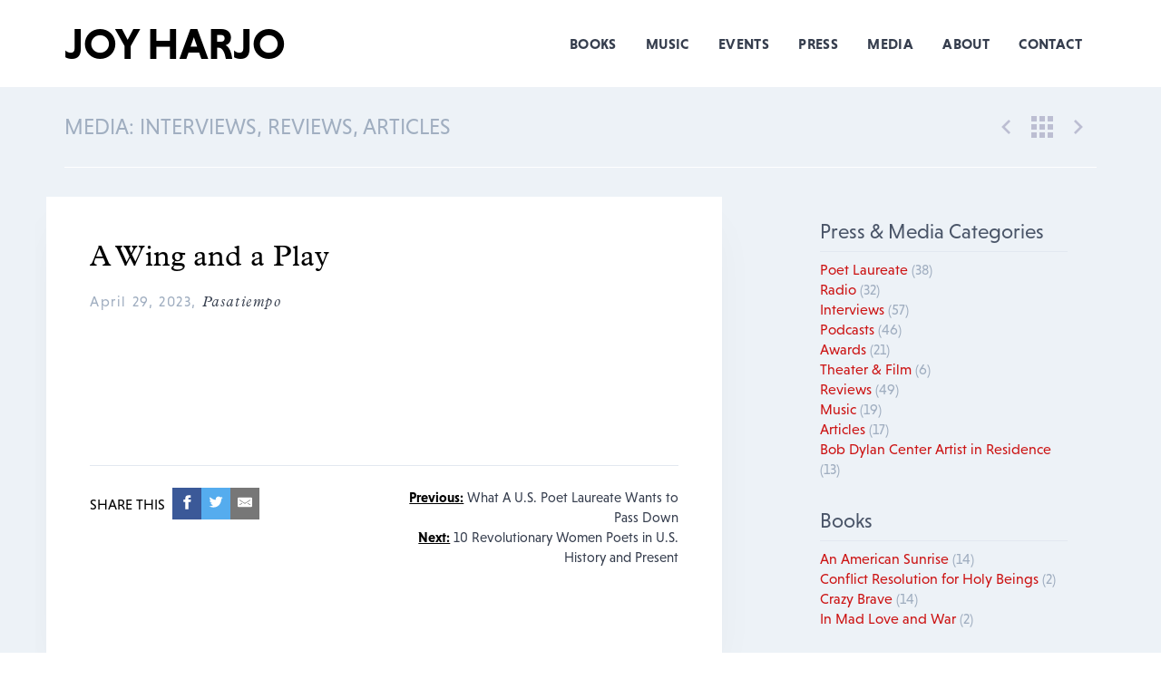

--- FILE ---
content_type: text/html; charset=UTF-8
request_url: https://www.joyharjo.com/a-wing-and-a-play
body_size: 18186
content:
<!DOCTYPE html><!--# if expr="$HTTP_COOKIE=/fonts\-loaded\=1/" -->
<html class="fonts-loaded" lang="en" prefix="og: http://ogp.me/ns# fb: http://ogp.me/ns/fb#">
<!--# else -->
<html lang="en" prefix="og: http://ogp.me/ns# fb: http://ogp.me/ns/fb#">
<!--# endif --><head><link
rel="dns-prefetch" href="https://www.joyharjo.com/"><link
rel="preconnect" href="https://www.joyharjo.com/" crossorigin><link
rel="alternate" type="application/rss+xml" href="https://www.joyharjo.com/feed.rss"><link
rel="apple-touch-icon" sizes="180x180" href="/apple-touch-icon.png"><link
rel="icon" type="image/png" sizes="32x32" href="/favicon-32x32.png"><link
rel="icon" type="image/png" sizes="16x16" href="/favicon-16x16.png"><link
rel="manifest" href="/site.webmanifest"><meta
charset="utf-8"><meta
name="viewport" content="width=device-width,minimum-scale=1"><title>Joy Harjo - Joy Harjo</title><meta
name="description" content="" /><meta
property="fb:app_id" content=""><meta
property="og:url" content="https://www.joyharjo.com/a-wing-and-a-play" /><meta
property="og:type" content="website" /><meta
property="og:title" content="Joy Harjo - Joy Harjo" /><meta
property="og:image" content="https://www.joyharjo.com/assets/_1200x630_crop_center-center_none/joy-harjo-og-default.jpg" /><meta
property="og:image:width" content="1200" /><meta
property="og:image:height" content="630" /><meta
property="og:description" content="" /><meta
property="og:site_name" content="Joy Harjo" /><meta
property="og:locale" content="en_US" /><meta
property="og:locale:alternate" content="en_US" /><meta
name="twitter:card" content="summary_large_image" /><meta
name="twitter:site" content="" /><meta
name="twitter:url" content="https://www.joyharjo.com/a-wing-and-a-play" /><meta
name="twitter:title" content="Joy Harjo - Joy Harjo" /><meta
name="twitter:description" content="" /><meta
name="twitter:image" content="https://www.joyharjo.com/assets/_1200x600_crop_center-center_none/joy-harjo-og-default.jpg" /><link
rel="home" href="https://www.joyharjo.com/" /><link
rel="canonical" href="https://www.joyharjo.com/a-wing-and-a-play"><link
rel="apple-touch-icon" sizes="57x57" href="https://www.joyharjo.com/img/site/apple-touch-icon-57x57.png"><link
rel="apple-touch-icon" sizes="60x60" href="https://www.joyharjo.com/img/site/apple-touch-icon-60x60.png"><link
rel="apple-touch-icon" sizes="72x72" href="https://www.joyharjo.com/img/site/apple-touch-icon-72x72.png"><link
rel="apple-touch-icon" sizes="76x76" href="https://www.joyharjo.com/img/site/apple-touch-icon-76x76.png"><link
rel="apple-touch-icon" sizes="114x114" href="https://www.joyharjo.com/img/site/apple-touch-icon-114x114.png"><link
rel="apple-touch-icon" sizes="120x120" href="https://www.joyharjo.com/img/site/apple-touch-icon-120x120.png"><link
rel="apple-touch-icon" sizes="144x144" href="https://www.joyharjo.com/img/site/apple-touch-icon-144x144.png"><link
rel="apple-touch-icon" sizes="152x152" href="https://www.joyharjo.com/img/site/apple-touch-icon-152x152.png"><link
rel="apple-touch-icon" sizes="180x180" href="https://www.joyharjo.com/img/site/apple-touch-icon-180x180.png"><meta
name="apple-mobile-web-app-capable" content="yes"><meta
name="apple-mobile-web-app-status-bar-style" content="black-translucent"><meta
name="apple-mobile-web-app-title" content="devmode"><link
rel="icon" type="image/png" sizes="228x228" href="https://www.joyharjo.com/img/site/coast-228x228.png"><meta
name="msapplication-TileColor" content="#FFFFFF"><meta
name="msapplication-TileImage" content="/img/site/mstile-144x144.png"><meta
name="msapplication-config" content="/img/site/browserconfig.xml"><link
rel="yandex-tableau-widget" href="https://www.joyharjo.com/img/site/yandex-browser-manifest.json"><link
rel="icon" type="image/png" sizes="32x32" href="https://www.joyharjo.com/img/site/favicon-32x32.png"><link
rel="icon" type="image/png" sizes="16x16" href="https://www.joyharjo.com/img/site/favicon-16x16.png"><link
rel="shortcut icon" href="https://www.joyharjo.com/img/site/favicon.ico"><link
rel="manifest" href="https://www.joyharjo.com/webappmanifest.json"><meta
name="theme-color" content="#58595b"> <script>loadjs=function(){var a=function(){},c={},u={},f={};function o(e,n){if(e){var t=f[e];if(u[e]=n,t)for(;t.length;)t[0](e,n),t.splice(0,1)}}function l(e,n){e.call&&(e={success:e}),n.length?(e.error||a)(n):(e.success||a)(e)}function h(t,r,s,i){var c,o,e=document,n=s.async,u=(s.numRetries||0)+1,f=s.before||a,l=t.replace(/^(css|img)!/,"");i=i||0,/(^css!|\.css$)/.test(t)?((o=e.createElement("link")).rel="stylesheet",o.href=l,(c="hideFocus"in o)&&o.relList&&(c=0,o.rel="preload",o.as="style")):/(^img!|\.(png|gif|jpg|svg)$)/.test(t)?(o=e.createElement("img")).src=l:((o=e.createElement("script")).src=t,o.async=void 0===n||n),!(o.onload=o.onerror=o.onbeforeload=function(e){var n=e.type[0];if(c)try{o.sheet.cssText.length||(n="e")}catch(e){18!=e.code&&(n="e")}if("e"==n){if((i+=1)<u)return h(t,r,s,i)}else if("preload"==o.rel&&"style"==o.as)return o.rel="stylesheet";r(t,n,e.defaultPrevented)})!==f(t,o)&&e.head.appendChild(o)}function t(e,n,t){var r,s;if(n&&n.trim&&(r=n),s=(r?t:n)||{},r){if(r in c)throw"LoadJS";c[r]=!0}function i(n,t){!function(e,r,n){var t,s,i=(e=e.push?e:[e]).length,c=i,o=[];for(t=function(e,n,t){if("e"==n&&o.push(e),"b"==n){if(!t)return;o.push(e)}--i||r(o)},s=0;s<c;s++)h(e[s],t,n)}(e,function(e){l(s,e),n&&l({success:n,error:t},e),o(r,e)},s)}if(s.returnPromise)return new Promise(i);i()}return t.ready=function(e,n){return function(e,t){e=e.push?e:[e];var n,r,s,i=[],c=e.length,o=c;for(n=function(e,n){n.length&&i.push(e),--o||t(i)};c--;)r=e[c],(s=u[r])?n(r,s):(f[r]=f[r]||[]).push(n)}(e,function(e){l(n,e)}),t},t.done=function(e){o(e,[])},t.reset=function(){c={},u={},f={}},t.isDefined=function(e){return e in c},t}();!function(e,t){"function"==typeof define&&define.amd?define(t):"object"==typeof exports?module.exports=t():e.Cookie=t()}(this,function(){"use strict";function e(t,n,o){return void 0===n?e.get(t):void(null===n?e.remove(t):e.set(t,n,o))}function t(e){return e.replace(/[.*+?^$|[\](){}\\-]/g,"\\$&")}function n(e){var t="";for(var n in e)if(e.hasOwnProperty(n)){if("expires"===n){var r=e[n];"object"!=typeof r&&(r+="number"==typeof r?"D":"",r=o(r)),e[n]=r.toUTCString()}if("secure"===n){if(!e[n])continue;t+=";"+n}t+=";"+n+"="+e[n]}return e.hasOwnProperty("path")||(t+=";path=/"),t}function o(e){var t=new Date,n=e.charAt(e.length-1),o=parseInt(e,10);switch(n){case"Y":t.setFullYear(t.getFullYear()+o);break;case"M":t.setMonth(t.getMonth()+o);break;case"D":t.setDate(t.getDate()+o);break;case"h":t.setHours(t.getHours()+o);break;case"m":t.setMinutes(t.getMinutes()+o);break;case"s":t.setSeconds(t.getSeconds()+o);break;default:t=new Date(e)}return t}return e.enabled=function(){var t,n="__test_key";return document.cookie=n+"=1",t=!!document.cookie,t&&e.remove(n),t},e.get=function(e,n){if("string"!=typeof e||!e)return null;e="(?:^|; )"+t(e)+"(?:=([^;]*?))?(?:;|$)";var o=new RegExp(e),r=o.exec(document.cookie);return null!==r?n?r[1]:decodeURIComponent(r[1]):null},e.getRaw=function(t){return e.get(t,!0)},e.set=function(e,t,o,r){o!==!0&&(r=o,o=!1),r=n(r?r:{});var u=e+"="+(o?t:encodeURIComponent(t))+r;document.cookie=u},e.setRaw=function(t,n,o){e.set(t,n,!0,o)},e.remove=function(t){e.set(t,"a",{expires:new Date})},e});function handleFirstTab(e){9===e.keyCode&&(document.documentElement.classList.add("user-is-tabbing"),window.removeEventListener("keydown",handleFirstTab),window.addEventListener("mousedown",handleMouseDownOnce))}function handleMouseDownOnce(){document.documentElement.classList.remove("user-is-tabbing"),window.removeEventListener("mousedown",handleMouseDownOnce),window.addEventListener("keydown",handleFirstTab)}window.addEventListener("keydown",handleFirstTab);</script><link rel="stylesheet" href="https://use.typekit.net/tye3cdm.css">
        
        <link rel="stylesheet" href="https://www.joyharjo.com/css/site.combined.min.css">

        <link rel="stylesheet" href="https://www.joyharjo.com/css/mmenu-light-new.css">
        <link rel="stylesheet" href="https://cdn.rawgit.com/sachinchoolur/lightgallery.js/master/dist/css/lightgallery.css">
        <script>
            Cookie.set("critical-css", { expires: "7D", secure: true });
        </script>
                            <style>
        html{-webkit-text-size-adjust:100%}body{margin:0}::-webkit-file-upload-button{-webkit-appearance:button;font:inherit}*,:after,:before{box-sizing:inherit}html{font-family:-apple-system,BlinkMacSystemFont,Segoe UI,Roboto,Helvetica Neue,Arial,Noto Sans,sans-serif;line-height:1.5}*,:after,:before{border:0 solid #e2e8f0}:root{--outlineColor:#5db7a5,}html{font-family:sans-serif;line-height:1.15}body{width:100%;height:100%;background-color:#fff;-webkit-font-smoothing:antialiased;-moz-osx-font-smoothing:grayscale}body{font-family:niveau-grotesk,sans-serif}html{box-sizing:border-box;font-smoothing:antialiased;text-rendering:optimizeLegibility}body{line-height:1.414em}
    </style>
        <link rel="preload" href="https://www.joyharjo.com/css/site.combined.min.css" as="style" onload="this.onload=null;this.rel='stylesheet'">
        <noscript><link rel="stylesheet" href="https://www.joyharjo.com/css/site.combined.min.css"></noscript>
        <script>
            !function(e){"use strict";var n=function(n,t,o){function i(e){return a.body?e():void setTimeout(function(){i(e)})}function r(){l.addEventListener&&l.removeEventListener("load",r),l.media=o||"all"}var d,a=e.document,l=a.createElement("link");if(t)d=t;else{var s=(a.body||a.getElementsByTagName("head")[0]).childNodes;d=s[s.length-1]}var f=a.styleSheets;l.rel="stylesheet",l.href=n,l.media="only x",i(function(){d.parentNode.insertBefore(l,t?d:d.nextSibling)});var u=function(e){for(var n=l.href,t=f.length;t--;)if(f[t].href===n)return e();setTimeout(function(){u(e)})};return l.addEventListener&&l.addEventListener("load",r),l.onloadcssdefined=u,u(r),l};"undefined"!=typeof exports?exports.loadCSS=n:e.loadCSS=n}("undefined"!=typeof global?global:this);
            !function(t){if(t.loadCSS){var e=loadCSS.relpreload={};if(e.support=function(){try{return t.document.createElement("link").relList.supports("preload")}catch(e){return!1}},e.poly=function(){for(var e=t.document.getElementsByTagName("link"),r=0;r<e.length;r++){var n=e[r];"preload"===n.rel&&"style"===n.getAttribute("as")&&(t.loadCSS(n.href,n,n.getAttribute("media")),n.rel=null)}},!e.support()){e.poly();var r=t.setInterval(e.poly,300);t.addEventListener&&t.addEventListener("load",function(){e.poly(),t.clearInterval(r)}),t.attachEvent&&t.attachEvent("onload",function(){t.clearInterval(r)})}}}(this);
        </script> <script>(function(w,d,s,l,i){w[l]=w[l]||[];w[l].push({'gtm.start':new Date().getTime(),event:'gtm.js'});var f=d.getElementsByTagName(s)[0],j=d.createElement(s),dl=l!='dataLayer'?'&l='+l:'';j.async=true;j.src='https://www.googletagmanager.com/gtm.js?id='+i+dl;f.parentNode.insertBefore(j,f);})(window,document,'script','dataLayer','GTM-MGCFGQ2');</script>  <script>var testImg=document.createElement("img");if(!("srcset"in testImg)||!("sizes"in testImg)){document.createElement("picture");var s=document.createElement("script");s.setAttribute("src","https://www.joyharjo.com/js/picturefill.min.js");if("async"in s)
s.setAttribute("async",true);document.head.appendChild(s);}</script> <style>@font-face{font-family:'esfera';src:local('esfera-webfont'),url('https://www.joyharjo.com/fonts/esfera-webfont.eot');src:url('https://www.joyharjo.com/fonts/esfera-webfont.eot?#iefix') format('embedded-opentype'),url('https://www.joyharjo.com/fonts/esfera-webfont.woff2') format('woff2'),url('https://www.joyharjo.com/fonts/esfera-webfont.woff') format('woff'),url('https://www.joyharjo.com/fonts/esfera-webfont.ttf') format('truetype');font-weight:400;font-style:normal}</style><!--# if expr="$HTTP_COOKIE=/fonts\-loaded\=1/" -->
<!--# else -->
        <script>
            !function(){"use strict";function t(t){l.push(t),1==l.length&&f()}function e(){for(;l.length;)l[0](),l.shift()}function n(t){this.a=u,this.b=void 0,this.f=[];var e=this;try{t(function(t){r(e,t)},function(t){a(e,t)})}catch(n){a(e,n)}}function o(t){return new n(function(e,n){n(t)})}function i(t){return new n(function(e){e(t)})}function r(t,e){if(t.a==u){if(e==t)throw new TypeError;var n=!1;try{var o=e&&e.then;if(null!=e&&"object"==typeof e&&"function"==typeof o)return void o.call(e,function(e){n||r(t,e),n=!0},function(e){n||a(t,e),n=!0})}catch(i){return void(n||a(t,i))}t.a=0,t.b=e,s(t)}}function a(t,e){if(t.a==u){if(e==t)throw new TypeError;t.a=1,t.b=e,s(t)}}function s(e){t(function(){if(e.a!=u)for(;e.f.length;){var t=e.f.shift(),n=t[0],o=t[1],i=t[2],t=t[3];try{0==e.a?i("function"==typeof n?n.call(void 0,e.b):e.b):1==e.a&&("function"==typeof o?i(o.call(void 0,e.b)):t(e.b))}catch(r){t(r)}}})}function c(t){return new n(function(e,n){function o(n){return function(o){a[n]=o,r+=1,r==t.length&&e(a)}}var r=0,a=[];0==t.length&&e(a);for(var s=0;s<t.length;s+=1)i(t[s]).c(o(s),n)})}function d(t){return new n(function(e,n){for(var o=0;o<t.length;o+=1)i(t[o]).c(e,n)})}var f,l=[];f=function(){setTimeout(e)};var u=2;n.prototype.g=function(t){return this.c(void 0,t)},n.prototype.c=function(t,e){var o=this;return new n(function(n,i){o.f.push([t,e,n,i]),s(o)})},window.Promise||(window.Promise=n,window.Promise.resolve=i,window.Promise.reject=o,window.Promise.race=d,window.Promise.all=c,window.Promise.prototype.then=n.prototype.c,window.Promise.prototype["catch"]=n.prototype.g)}(),function(){function t(t,e){document.addEventListener?t.addEventListener("scroll",e,!1):t.attachEvent("scroll",e)}function e(t){document.body?t():document.addEventListener?document.addEventListener("DOMContentLoaded",function e(){document.removeEventListener("DOMContentLoaded",e),t()}):document.attachEvent("onreadystatechange",function n(){"interactive"!=document.readyState&&"complete"!=document.readyState||(document.detachEvent("onreadystatechange",n),t())})}function n(t){this.a=document.createElement("div"),this.a.setAttribute("aria-hidden","true"),this.a.appendChild(document.createTextNode(t)),this.b=document.createElement("span"),this.c=document.createElement("span"),this.h=document.createElement("span"),this.f=document.createElement("span"),this.g=-1,this.b.style.cssText="max-width:none;display:inline-block;position:absolute;height:100%;width:100%;overflow:scroll;font-size:16px;",this.c.style.cssText="max-width:none;display:inline-block;position:absolute;height:100%;width:100%;overflow:scroll;font-size:16px;",this.f.style.cssText="max-width:none;display:inline-block;position:absolute;height:100%;width:100%;overflow:scroll;font-size:16px;",this.h.style.cssText="display:inline-block;width:200%;height:200%;font-size:16px;max-width:none;",this.b.appendChild(this.h),this.c.appendChild(this.f),this.a.appendChild(this.b),this.a.appendChild(this.c)}function o(t,e){t.a.style.cssText="max-width:none;min-width:20px;min-height:20px;display:inline-block;overflow:hidden;position:absolute;width:auto;margin:0;padding:0;top:-999px;white-space:nowrap;font-synthesis:none;font:"+e+";"}function i(t){var e=t.a.offsetWidth,n=e+100;return t.f.style.width=n+"px",t.c.scrollLeft=n,t.b.scrollLeft=t.b.scrollWidth+100,t.g!==e&&(t.g=e,!0)}function r(e,n){function o(){var t=r;i(t)&&t.a.parentNode&&n(t.g)}var r=e;t(e.b,o),t(e.c,o),i(e)}function a(t,e){var n=e||{};this.family=t,this.style=n.style||"normal",this.weight=n.weight||"normal",this.stretch=n.stretch||"normal"}function s(){if(null===u)if(c()&&/Apple/.test(window.navigator.vendor)){var t=/AppleWebKit\/([0-9]+)(?:\.([0-9]+))(?:\.([0-9]+))/.exec(window.navigator.userAgent);u=!!t&&603>parseInt(t[1],10)}else u=!1;return u}function c(){return null===p&&(p=!!document.fonts),p}function d(){if(null===h){var t=document.createElement("div");try{t.style.font="condensed 100px sans-serif"}catch(e){}h=""!==t.style.font}return h}function f(t,e){return[t.style,t.weight,d()?t.stretch:"","100px",e].join(" ")}var l=null,u=null,h=null,p=null;a.prototype.load=function(t,i){var a=this,d=t||"BESbswy",u=0,h=i||3e3,p=(new Date).getTime();return new Promise(function(t,i){if(c()&&!s()){var m=new Promise(function(t,e){function n(){(new Date).getTime()-p>=h?e(Error(""+h+"ms timeout exceeded")):document.fonts.load(f(a,'"'+a.family+'"'),d).then(function(e){1<=e.length?t():setTimeout(n,25)},e)}n()}),w=new Promise(function(t,e){u=setTimeout(function(){e(Error(""+h+"ms timeout exceeded"))},h)});Promise.race([w,m]).then(function(){clearTimeout(u),t(a)},i)}else e(function(){function e(){var e;(e=-1!=v&&-1!=y||-1!=v&&-1!=g||-1!=y&&-1!=g)&&((e=v!=y&&v!=g&&y!=g)||(null===l&&(e=/AppleWebKit\/([0-9]+)(?:\.([0-9]+))/.exec(window.navigator.userAgent),l=!!e&&(536>parseInt(e[1],10)||536===parseInt(e[1],10)&&11>=parseInt(e[2],10))),e=l&&(v==b&&y==b&&g==b||v==x&&y==x&&g==x||v==E&&y==E&&g==E)),e=!e),e&&(T.parentNode&&T.parentNode.removeChild(T),clearTimeout(u),t(a))}function s(){if((new Date).getTime()-p>=h)T.parentNode&&T.parentNode.removeChild(T),i(Error(""+h+"ms timeout exceeded"));else{var t=document.hidden;!0!==t&&void 0!==t||(v=c.a.offsetWidth,y=m.a.offsetWidth,g=w.a.offsetWidth,e()),u=setTimeout(s,50)}}var c=new n(d),m=new n(d),w=new n(d),v=-1,y=-1,g=-1,b=-1,x=-1,E=-1,T=document.createElement("div");T.dir="ltr",o(c,f(a,"sans-serif")),o(m,f(a,"serif")),o(w,f(a,"monospace")),T.appendChild(c.a),T.appendChild(m.a),T.appendChild(w.a),document.body.appendChild(T),b=c.a.offsetWidth,x=m.a.offsetWidth,E=w.a.offsetWidth,s(),r(c,function(t){v=t,e()}),o(c,f(a,'"'+a.family+'",sans-serif')),r(m,function(t){y=t,e()}),o(m,f(a,'"'+a.family+'",serif')),r(w,function(t){g=t,e()}),o(w,f(a,'"'+a.family+'",monospace'))})})},"object"==typeof module?module.exports=a:(window.FontFaceObserver=a,window.FontFaceObserver.prototype.load=a.prototype.load)}();

/**
 * Robust Font Loading Solution for Craft CMS
 * 
 * This script implements a progressive font loading strategy with proper
 * fallbacks and error handling to prevent the 3000ms timeout errors.
 */

// Implement this in your main JS file or a separate font-loader.js file
(function() {
  // Configuration - Update with your actual font families after running the diagnostic
  const fontConfig = {
    timeout: 5000, // Increased from default 3000ms
    fonts: [
      // Add your fonts here after identifying them with the diagnostic script
      // Example:
      // { family: 'Your-Font-Name', weight: 'normal', style: 'normal' },
      // { family: 'Your-Font-Name', weight: 'bold', style: 'normal' },
    ],
    // CSS class added to <html> when fonts are loaded
    loadedClass: 'fonts-loaded',
    // CSS class added if fonts fail to load
    failClass: 'fonts-failed'
  };

  // Store font load state in session storage to avoid re-loading on subsequent page views
  const SESSION_STORAGE_KEY = 'font-load-state';
  const storedState = sessionStorage.getItem(SESSION_STORAGE_KEY);
  
  // If we already know the fonts are loaded or failed from a previous page,
  // immediately apply the appropriate class without waiting
  if (storedState === 'loaded') {
    document.documentElement.classList.add(fontConfig.loadedClass);
    return;
  } else if (storedState === 'failed') {
    document.documentElement.classList.add(fontConfig.failClass);
    return;
  }

  // Wait for DOM ready to avoid any race conditions
  document.addEventListener('DOMContentLoaded', function() {
    // Skip if FontFaceObserver isn't available
    if (typeof FontFaceObserver !== 'function') {
      console.warn('FontFaceObserver not found, applying fonts immediately');
      document.documentElement.classList.add(fontConfig.loadedClass);
      sessionStorage.setItem(SESSION_STORAGE_KEY, 'loaded');
      return;
    }
    
    // Set up our loading timeout
    const fontTimeout = setTimeout(function() {
      console.warn(`Font loading timed out after ${fontConfig.timeout}ms`);
      document.documentElement.classList.add(fontConfig.failClass);
      sessionStorage.setItem(SESSION_STORAGE_KEY, 'failed');
    }, fontConfig.timeout + 500); // Add 500ms buffer on top of the observer timeout
    
    // Create an array of font loading promises
    const fontPromises = fontConfig.fonts.map(function(font) {
      return new FontFaceObserver(font.family, {
        weight: font.weight || 'normal',
        style: font.style || 'normal'
      })
      .load(null, fontConfig.timeout)
      .catch(function(err) {
        console.warn(`Failed to load font: ${font.family} (${font.weight}, ${font.style}):`, err);
        // Don't reject the promise, just return false
        return false;
      });
    });
    
    // Wait for all font promises to resolve
    Promise.all(fontPromises)
      .then(function(results) {
        // Clear our backup timeout since Promise.all resolved
        clearTimeout(fontTimeout);
        
        // Check if any fonts failed to load
        const allFontsLoaded = results.every(function(result) {
          return result !== false;
        });
        
        if (allFontsLoaded) {
          document.documentElement.classList.add(fontConfig.loadedClass);
          sessionStorage.setItem(SESSION_STORAGE_KEY, 'loaded');
          console.log('All fonts loaded successfully');
        } else {
          document.documentElement.classList.add(fontConfig.failClass);
          sessionStorage.setItem(SESSION_STORAGE_KEY, 'failed');
          console.warn('Some fonts failed to load, using fallbacks');
        }
      })
      .catch(function(err) {
        // This shouldn't happen since we caught individual errors
        clearTimeout(fontTimeout);
        console.error('Unexpected error in font loading:', err);
        document.documentElement.classList.add(fontConfig.failClass);
        sessionStorage.setItem(SESSION_STORAGE_KEY, 'failed');
      });
      
    // Also set a backup class for browsers that don't support Promise.all
    // This is mainly for IE11 support
    document.documentElement.classList.add('fonts-loading');
  });
})();

/**
 * Add the following CSS to your stylesheet:
 *
 * .fonts-loading {
 *   // Optional styles during loading 
 * }
 * 
 * .fonts-loaded {
 *   // Apply when fonts loaded successfully
 * }
 * 
 * .fonts-failed {
 *   // Fallback styles when fonts fail to load
 *   // You might want to use system fonts here
 *   font-family: -apple-system, BlinkMacSystemFont, "Segoe UI", Roboto, Helvetica, Arial, sans-serif;
 * }
 */

            if(document.documentElement.className.indexOf("fonts-loaded")<0){var fontello=new FontFaceObserver("fontello",{}),GibsonRegular=new FontFaceObserver("canada-type-gibson",{weight:400}),GibsonRegularItalic=new FontFaceObserver("canada-type-gibson",{weight:400,style:"italic"}),GibsonSemiBold=new FontFaceObserver("canada-type-gibson",{weight:600}),GibsonSemiBoldItalic=new FontFaceObserver("canada-type-gibson",{weight:600,style:"italic"}),ErnestineRegular=new FontFaceObserver("ff-ernestine-pro",{weight:400}),ErnestineRegularItalic=new FontFaceObserver("ff-ernestine-pro",{weight:400,style:"italic"}),ErnestineDemiBold=new FontFaceObserver("ff-ernestine-pro",{weight:600}),ErnestineDemiBoldItalic=new FontFaceObserver("ff-ernestine-pro",{weight:600,style:"italic"});Promise.all([fontello.load(""),GibsonRegular.load(),GibsonRegularItalic.load(),GibsonSemiBold.load(),GibsonSemiBoldItalic.load(),ErnestineRegular.load(),ErnestineRegularItalic.load(),ErnestineDemiBold.load(),ErnestineDemiBoldItalic.load()]).then(function(){document.documentElement.className+=" fonts-loaded",Cookie.set("fonts-loaded",1,{expires:"7D",secure:!0})})}
        </script>
<!--# endif --><script type="text/javascript">var assetsBaseUrl="https://www.joyharjo.com/";var retina=window.devicePixelRatio>1;</script> </head><body
class="a-wing-and-a-play">
<noscript><iframe
src="https://www.googletagmanager.com/ns.html?id=GTM-MGCFGQ2"
height="0" width="0" style="display:none;visibility:hidden"></iframe></noscript><div
id="page-container" class="relative jh-site"><nav
class="navbar w-full z-10"><div
class="container mx-auto flex justify-between items-center py-2 xxl:py-4 relative"><div
class="nav-left flex lg:w-2/5">
<a
href="/" class="author-logo text-left md:pr-4">Joy Harjo</a></div><div
class="nav-right hidden lg:flex lg:items-stretch lg:w-3/5 justify-center lg:justify-end font-sans">
<a
href="/books" class="navlink">Books</a>
<a
href="/music"  class="navlink">Music</a>
<a
href="/events" class="navlink">Events</a>
<a
href="/press" class="navlink">Press</a>
<a
href="/media" class="navlink">Media</a>
<a
href="/about" class="navlink">About</a>
<a
href="/contact" class="navlink">Contact</a></div>
<a
href="#menu" id="menu-button" class="offcanvas-button lg:hidden pt-10 pr-6 items-center" aria-label="Menu" aria-controls="navigation">
<span
class="label">Menu</span>
<span
class="box">
<span
class="inner"></span>
</span>
</a></div></nav><div
id="content-container" class="jh-site-content bg-gray-200"><main><section
class="section bg-gray-200"><div
class="container mx-auto"><div
class="videos-nav flex flex-wrap overflow-hidden py-6 border-b border-white items-center"><div
class="text-center sm:text-left w-full sm:w-1/2">
<a
href="/press" title="Blog"><h2 class="uppercase mb-0 text-gray-500 text-xl md:text-2xl">Media: Interviews, Reviews, Articles</h2></a></div><div
class="text-center w-full sm:w-1/2 overflow-hidden sm:text-right"><div
class="flex justify-center sm:justify-end"><div
class="previous">
<a
href="https://www.joyharjo.com/what-a-u-s-poet-laureate-wants-to-pass-down" title="What A U.S. Poet Laureate Wants to Pass Down">
<svg
class="h-10 w-10 p-3 fill-current text-lightbg-300 inline-block" xmlns="http://www.w3.org/2000/svg" viewBox="0 0 256 256">
<path
d="M207.093 30.187L176.907 0l-128 128 128 128 30.186-30.187L109.28 128z"/>
</svg>
</a></div><div
class="back-to-grid">
<a
href="/press" title="Back to Press">
<svg
class="h-10 w-10 p-2 fill-current text-lightbg-300 inline-block" xmlns="http://www.w3.org/2000/svg" viewBox="0 0 341.333 341.333">
<path
d="M128 128h85.333v85.333H128zM0 0h85.333v85.333H0zM128 256h85.333v85.333H128zM0 128h85.333v85.333H0zM0 256h85.333v85.333H0zM256 0h85.333v85.333H256zM128 0h85.333v85.333H128zM256 128h85.333v85.333H256zM256 256h85.333v85.333H256z"/>
</svg>
</a></div><div
class="next">
<a
href="https://www.joyharjo.com/10-revolutionary-women-poets-in-u-s-history-and-present" title="10 Revolutionary Women Poets in U.S. History and Present">
<svg
class="h-10 w-10 p-3 fill-current text-lightbg-300 inline-block" xmlns="http://www.w3.org/2000/svg" viewBox="0 0 256 256">
<path
d="M79.093 0L48.907 30.187 146.72 128l-97.813 97.813L79.093 256l128-128z"/>
</svg>
</a></div></div></div></div></div><div
class="container mx-auto py-8 md:pt-0 md:pb-16 xl:pb-20"><div
class="flex flex-wrap -mx-3 overflow-hidden lg:-mx-8"><div
class="my-3 px-3 w-full overflow-hidden lg:w-2/3 lg:my-8"><article
class="blog-post p-6 lg:my-0 lg:p-12 bg-white shadow-2xl xl:mr-8 2xl:mr-24" itemscope itemtype="http://schema.org/Article"><header
class="blog-header"><div
class="text-block mx-auto clearfix"><h1 class="title mb-2 font-serif" itemprop="name">A Wing and a Play</h1><div
class="blog-byline py-2 text-gray-500 mb-0 tracking-widest">April 29, 2023, <em
class="text-cloudburst font-serif">Pasatiempo</em></div></div></header><section
class="blog-section my-12"><div
class="body" itemprop="articleBody"><div
class="block text-block font-serif clearfix"></div></div><div
class="blog-meta mt-12 pt-12"></div><div
class="blog-extra flex flex-col md:flex-row w-full pt-6 mt-4 border-t border-gray-300"><div
class="share w-full md:w-1/2">
<span
class="label mr-2">SHARE THIS</span><a
class="resp-sharing-button__link" href="https://facebook.com/sharer/sharer.php?u=https://www.joyharjo.com/a-wing-and-a-play" target="_blank" aria-label=""><div
class="resp-sharing-button resp-sharing-button--facebook resp-sharing-button--small"><div
aria-hidden="true" class="resp-sharing-button__icon resp-sharing-button__icon--solid">
<svg
xmlns="http://www.w3.org/2000/svg" viewBox="0 0 24 24"><path
d="M18.77 7.46H14.5v-1.9c0-.9.6-1.1 1-1.1h3V.5h-4.33C10.24.5 9.5 3.44 9.5 5.32v2.15h-3v4h3v12h5v-12h3.85l.42-4z"/></svg></div></div>
</a><a
class="resp-sharing-button__link" href="https://twitter.com/intent/tweet/?text=A Wing and a Play&amp;url=https://www.joyharjo.com/a-wing-and-a-play" target="_blank" aria-label=""><div
class="resp-sharing-button resp-sharing-button--twitter resp-sharing-button--small"><div
aria-hidden="true" class="resp-sharing-button__icon resp-sharing-button__icon--solid">
<svg
xmlns="http://www.w3.org/2000/svg" viewBox="0 0 24 24"><path
d="M23.44 4.83c-.8.37-1.5.38-2.22.02.93-.56.98-.96 1.32-2.02-.88.52-1.86.9-2.9 1.1-.82-.88-2-1.43-3.3-1.43-2.5 0-4.55 2.04-4.55 4.54 0 .36.03.7.1 1.04-3.77-.2-7.12-2-9.36-4.75-.4.67-.6 1.45-.6 2.3 0 1.56.8 2.95 2 3.77-.74-.03-1.44-.23-2.05-.57v.06c0 2.2 1.56 4.03 3.64 4.44-.67.2-1.37.2-2.06.08.58 1.8 2.26 3.12 4.25 3.16C5.78 18.1 3.37 18.74 1 18.46c2 1.3 4.4 2.04 6.97 2.04 8.35 0 12.92-6.92 12.92-12.93 0-.2 0-.4-.02-.6.9-.63 1.96-1.22 2.56-2.14z"/></svg></div></div>
</a><a class="resp-sharing-button__link" href="/cdn-cgi/l/email-protection#e8d79b9d8a828d8b9cd5a9c8bf81868fc889868cc889c8b8848991ce898598d38a878c91d5809c9c989bd2c7c79f9f9fc682879180899a8287c68b8785c789c59f81868fc589868cc589c598848991" target="_self" aria-label=""><div
class="resp-sharing-button resp-sharing-button--email resp-sharing-button--small"><div
aria-hidden="true" class="resp-sharing-button__icon resp-sharing-button__icon--solid">
<svg
xmlns="http://www.w3.org/2000/svg" viewBox="0 0 24 24"><path
d="M22 4H2C.9 4 0 4.9 0 6v12c0 1.1.9 2 2 2h20c1.1 0 2-.9 2-2V6c0-1.1-.9-2-2-2zM7.25 14.43l-3.5 2c-.08.05-.17.07-.25.07-.17 0-.34-.1-.43-.25-.14-.24-.06-.55.18-.68l3.5-2c.24-.14.55-.06.68.18.14.24.06.55-.18.68zm4.75.07c-.1 0-.2-.03-.27-.08l-8.5-5.5c-.23-.15-.3-.46-.15-.7.15-.22.46-.3.7-.14L12 13.4l8.23-5.32c.23-.15.54-.08.7.15.14.23.07.54-.16.7l-8.5 5.5c-.08.04-.17.07-.27.07zm8.93 1.75c-.1.16-.26.25-.43.25-.08 0-.17-.02-.25-.07l-3.5-2c-.24-.13-.32-.44-.18-.68s.44-.32.68-.18l3.5 2c.24.13.32.44.18.68z"/></svg></div></div>
</a></div><div
class="prev-next w-full md:w-1/2"><div
class="previous"><a
href="https://www.joyharjo.com/what-a-u-s-poet-laureate-wants-to-pass-down"><span
class="text-black underline font-bold">Previous:</span> What A U.S. Poet Laureate Wants to Pass Down</a></div><div
class="next"><a
href="https://www.joyharjo.com/10-revolutionary-women-poets-in-u-s-history-and-present"><span
class="text-black underline font-bold">Next:</span> 10 Revolutionary Women Poets in U.S. History and Present</a></div></div></div></section></article></div><div
class="my-3 px-3 w-full overflow-hidden lg:w-1/3 lg:my-8 lg:px-8"><div
class="bg-transparent px-8 pt-6 pb-8 mb-8"><h3 class="text-gray-700 mb-2 pb-2 border-b">Press & Media Categories</h3><ul><li><a
href="https://www.joyharjo.com/news/category/poet-laureate" class="text-red">Poet Laureate <span
class="inline-block text-gray-500">(38)</span></a></li><li><a
href="https://www.joyharjo.com/news/category/radio" class="text-red">Radio <span
class="inline-block text-gray-500">(32)</span></a></li><li><a
href="https://www.joyharjo.com/news/category/interviews" class="text-red">Interviews <span
class="inline-block text-gray-500">(57)</span></a></li><li><a
href="https://www.joyharjo.com/news/category/podcasts" class="text-red">Podcasts <span
class="inline-block text-gray-500">(46)</span></a></li><li><a
href="https://www.joyharjo.com/news/category/awards" class="text-red">Awards <span
class="inline-block text-gray-500">(21)</span></a></li><li><a
href="https://www.joyharjo.com/news/category/theater-video-film" class="text-red">Theater &amp; Film <span
class="inline-block text-gray-500">(6)</span></a></li><li><a
href="https://www.joyharjo.com/news/category/review" class="text-red">Reviews <span
class="inline-block text-gray-500">(49)</span></a></li><li><a
href="https://www.joyharjo.com/news/category/music" class="text-red">Music <span
class="inline-block text-gray-500">(19)</span></a></li><li><a
href="https://www.joyharjo.com/news/category/articles" class="text-red">Articles <span
class="inline-block text-gray-500">(17)</span></a></li><li><a
href="https://www.joyharjo.com/news/category/bob-dylan-center-artist-in-residence" class="text-red">Bob Dylan Center Artist in Residence <span
class="inline-block text-gray-500">(13)</span></a></li></ul><h3 class="text-gray-700 mt-8 mb-2 pb-2 border-b">Books</h2><ul><li><a
href="https://www.joyharjo.com/books/category/an-american-sunrise" class="text-red">An American Sunrise <span
class="inline-block text-gray-500">(14)</span></a></li><li><a
href="https://www.joyharjo.com/books/category/conflict-resolution-for-holy-beings" class="text-red">Conflict Resolution for Holy Beings <span
class="inline-block text-gray-500">(2)</span></a></li><li><a
href="https://www.joyharjo.com/books/category/crazy-brave" class="text-red">Crazy Brave <span
class="inline-block text-gray-500">(14)</span></a></li><li><a
href="https://www.joyharjo.com/books/category/in-mad-love-and-war" class="text-red">In Mad Love and War <span
class="inline-block text-gray-500">(2)</span></a></li></ul></div><div
class="w-full max-w-sm hidden"><form
class="bg-white shadow-md rounded px-8 pt-6 pb-8 mb-4"><h3 class="text-gray-700">Subscribe to Joy's Blog</h3><div
class="mb-4">
<label
class="block text-gray-700 text-sm font-bold mb-2" for="username">
Email <span
class="text-red text-2xl">*</span>
</label>
<input
class="shadow appearance-none border rounded w-full py-2 px-3 text-gray-700 leading-tight focus:outline-none focus:shadow-outline" id="username" type="text" placeholder="Your Email Address"></div><div
class="flex items-center justify-between">
<button
class="btn focus:outline-none focus:shadow-outline" type="button">
Subscribe
</button></div></form></div></div></div></div></section></main></div><footer
class="bg-mirage light-on-dark"><div
class="container px-4 py-8 mx-auto"><div
class="flex flex-wrap"><div
class="footer-menu w-full lg:w-1/2 text-center lg:text-left">
<a
class="author-logo ml-4" href="/">Joy Harjo</a><nav
class="footer-navigation flex flex-col lg:flex-row" role="navigation">
<a
href="/books" class="navlink">Books</a>
<a
href="/music" class="navlink">Performances</a>
<a
href="/events" class="navlink">Events</a>
<a
href="/press" class="navlink">Press</a>
<a
href="/media" class="navlink">Media</a>
<a
href="/blog" class="navlink">Blog</a>
<a
href="/about" class="navlink">About</a>
<a
href="/contact" class="navlink">Contact</a></nav></div><div
class="footer-signup w-full md:w-1/2 mt-8 lg:mt-0"><div
class="social-footer pt-4"><h2 class="mb-2 px-10 w-full text-center lg:text-right text-gray-400 text-2xl font-normal">Follow Joy</h2><div
class="px-8 pb-8 flex justify-center lg:justify-end">
<a
href="https://www.facebook.com/JoyHarjo" class="social-iconX h-8 w-8 m-2" target="_blank" title="Follow Joy Harjo on Facebook">
<svg
class="icon" viewBox="0 0 32 32"><title>Follow Joy Harjo on Facebook</title><path
fill="#FFFFFF" d="M32,16A16,16,0,1,0,13.5,31.806V20.625H9.438V16H13.5V12.475c0-4.01,2.389-6.225,6.043-6.225a24.644,24.644,0,0,1,3.582.312V10.5H21.107A2.312,2.312,0,0,0,18.5,13v3h4.438l-.71,4.625H18.5V31.806A16,16,0,0,0,32,16Z"></path></svg>
</a>
<a
href="https://twitter.com/JoyHarjo" class="social-icon h-8 w-8 m-2" target="_blank" title="Follow Joy Harjo on twitter">
<svg
class="icon" viewBox="0 0 32 32"><title>Follow Joy Harjo on Twitter</title><g><path
fill="#FFFFFF"
d="M32,6.1c-1.2,0.5-2.4,0.9-3.8,1c1.4-0.8,2.4-2.1,2.9-3.6c-1.3,0.8-2.7,1.3-4.2,1.6C25.7,3.8,24,3,22.2,3 c-3.6,0-6.6,2.9-6.6,6.6c0,0.5,0.1,1,0.2,1.5C10.3,10.8,5.5,8.2,2.2,4.2c-0.6,1-0.9,2.1-0.9,3.3c0,2.3,1.2,4.3,2.9,5.5 c-1.1,0-2.1-0.3-3-0.8c0,0,0,0.1,0,0.1c0,3.2,2.3,5.8,5.3,6.4c-0.6,0.1-1.1,0.2-1.7,0.2c-0.4,0-0.8,0-1.2-0.1 c0.8,2.6,3.3,4.5,6.1,4.6c-2.2,1.8-5.1,2.8-8.2,2.8c-0.5,0-1.1,0-1.6-0.1C2.9,27.9,6.4,29,10.1,29c12.1,0,18.7-10,18.7-18.7 c0-0.3,0-0.6,0-0.8C30,8.5,31.1,7.4,32,6.1z"></path></g></svg>
</a>
<a
href="https://www.instagram.com/joyharjoforreal/" class="social-iconX h-8 w-8 m-2" target="_blank" title="Follow Joy Harjo on instagram">
<svg
class="icon" viewBox="0 0 32 32"><title>Follow Joy Harjo on Instagram</title><path
fill="#FFFFFF" d="M16,3.7c4,0,4.479.015,6.061.087a6.426,6.426,0,0,1,4.51,1.639,6.426,6.426,0,0,1,1.639,4.51C28.282,11.521,28.3,12,28.3,16s-.015,4.479-.087,6.061a6.426,6.426,0,0,1-1.639,4.51,6.425,6.425,0,0,1-4.51,1.639c-1.582.072-2.056.087-6.061.087s-4.479-.015-6.061-.087a6.426,6.426,0,0,1-4.51-1.639,6.425,6.425,0,0,1-1.639-4.51C3.718,20.479,3.7,20.005,3.7,16s.015-4.479.087-6.061a6.426,6.426,0,0,1,1.639-4.51A6.426,6.426,0,0,1,9.939,3.79C11.521,3.718,12,3.7,16,3.7M16,1c-4.073,0-4.584.017-6.185.09a8.974,8.974,0,0,0-6.3,2.427,8.971,8.971,0,0,0-2.427,6.3C1.017,11.416,1,11.927,1,16s.017,4.584.09,6.185a8.974,8.974,0,0,0,2.427,6.3,8.971,8.971,0,0,0,6.3,2.427c1.6.073,2.112.09,6.185.09s4.584-.017,6.185-.09a8.974,8.974,0,0,0,6.3-2.427,8.971,8.971,0,0,0,2.427-6.3c.073-1.6.09-2.112.09-6.185s-.017-4.584-.09-6.185a8.974,8.974,0,0,0-2.427-6.3,8.971,8.971,0,0,0-6.3-2.427C20.584,1.017,20.073,1,16,1Z"></path><path
fill="#FFFFFF" d="M16,8.3A7.7,7.7,0,1,0,23.7,16,7.7,7.7,0,0,0,16,8.3ZM16,21a5,5,0,1,1,5-5A5,5,0,0,1,16,21Z"></path><circle
cx="24.007" cy="7.993" r="1.8"></circle></svg>
</a>
<a
href="https://www.goodreads.com/author/show/267.Joy_Harjo" class="social-iconX h-8 w-8 m-2" target="_blank" title="Follow Joy Harjo on goodreads">
<svg
class="icon" viewbox="0 0 32 32"><title>Follow Joy Harjo on Goodreads</title><path
fill="#FFFFFF" fill-rule="evenodd" d="M1.606 0h28.806C31.282 0 32 .718 32 1.607v28.805c0 .87-.718 1.588-1.588 1.588H1.606A1.601 1.601 0 010 30.412V1.607C0 .718.718 0 1.606 0zm22.001 19.733V4.555h-2.57v2.382h-.038a4.921 4.921 0 00-2.04-2.08 6.21 6.21 0 00-2.893-.68c-1.437 0-2.628.265-3.61.813-.983.548-1.777 1.247-2.381 2.079-.606.85-1.022 1.796-1.286 2.835-.246 1.04-.378 2.042-.378 3.024 0 1.135.15 2.212.454 3.214.32 1.02.774 1.909 1.398 2.665a7.034 7.034 0 002.306 1.814c.926.454 2.004.681 3.251.681a6.5 6.5 0 003.024-.738c.946-.472 1.664-1.228 2.136-2.248h.057v1.096c0 .907-.095 1.758-.265 2.533a5.679 5.679 0 01-.888 1.965c-.396.549-.926.965-1.53 1.285-.624.303-1.381.455-2.288.455a7.29 7.29 0 01-1.398-.133 5.687 5.687 0 01-1.38-.473 3.216 3.216 0 01-1.04-.832c-.302-.34-.453-.755-.473-1.247H9.053c.039.888.265 1.645.7 2.269a4.98 4.98 0 001.626 1.512c.642.378 1.38.661 2.173.832.794.17 1.588.264 2.363.264 2.647 0 4.593-.68 5.822-2.022 1.246-1.343 1.87-3.384 1.87-6.087zm-7.635-.813c-.89 0-1.645-.189-2.25-.566a4.132 4.132 0 01-1.436-1.475 6.518 6.518 0 01-.775-2.023 11.31 11.31 0 01-.227-2.249c0-.794.095-1.55.283-2.268a5.3 5.3 0 01.87-1.928 4.32 4.32 0 011.512-1.342c.624-.321 1.38-.491 2.25-.491.85 0 1.588.17 2.173.51.604.34 1.096.794 1.456 1.36.378.568.661 1.21.832 1.91.169.718.245 1.417.245 2.155 0 .774-.094 1.53-.265 2.306a6.963 6.963 0 01-.85 2.06 4.096 4.096 0 01-1.532 1.475c-.623.377-1.38.566-2.286.566z"/></svg>
</a></div></div></div></div><div
class="copyright text-center text-cloudburst mt-4 p-4 border-cloudburst border-t">© 2010-2026, Joy Harjo</div></div></footer><!--[if lt IE 9]> <script src="https://oss.maxcdn.com/libs/html5shiv/3.7.0/html5shiv.js"></script> <script src="https://oss.maxcdn.com/libs/respond.js/1.4.2/respond.min.js"></script> <![endif]--><nav
id="menu"><ul><li><a
href="/">Home</a></li><li><a
href="/books">Books</a></li><li><a
href="/music">Performances</a></li><li><a
href="/events">Events</a></li><li><a
href="/press">Press</a></li><li><a
href="/media">Media</a></li><li><a
href="/blog">Blog</a></li><li><a
href="/about">About</a></li><li><a
href="/contact">Contact</a></li></ul></nav></div>                <div id="purchase-girl-warrior" style="display:none">
          <div class="p-8 xl:p-10">
            <div class="block w-full flex flex-wrap justify-center content-center">
                          <div class="retailer-link">
  <a href="https://www.barnesandnoble.com/w/girl-warrior-joy-harjo/1147435702;jsessionid=FD6D071BFEECE4F7DD1EBA3B984A21AB.prodny_store02-atgap07?ean=9781324094173" class="btn-buy btn btn-outline">
          <img src="https://www.joyharjo.com/assets/retailer-logos/barnesnoble.png" alt="Barnes &amp; Noble">
      </a>
</div>
                          <div class="retailer-link">
  <a href="https://bookshop.org/p/books/girl-warrior-a-coming-of-age-handbook/3fc80bcf5f7e749d?ean=9781324094173&amp;next=t" class="btn-buy btn btn-outline">
          <img src="https://www.joyharjo.com/assets/retailer-logos/logo-a52621fe944d907a0a91448f35b41eca07947302711d35c3322a99144928f1aa.svg" alt="Logo a52621fe944d907a0a91448f35b41eca07947302711d35c3322a99144928f1aa">
      </a>
</div>
                        </div>
                        <div class="block pb-6 w-full flex flex-wrap justify-center content-center">
                          </div>
          </div>
        </div>
                <div id="purchase-for-a-girl-becoming" style="display:none">
          <div class="p-8 xl:p-10">
            <div class="block w-full flex flex-wrap justify-center content-center">
                          <div class="retailer-link">
  <a href="https://www.amazon.com/Girl-Becoming-Joy-Harjo/dp/1324052244" class="btn-buy btn btn-outline">
          <img src="https://www.joyharjo.com/assets/retailer-logos/amazon.png" alt="Amazon">
      </a>
</div>
                          <div class="retailer-link">
  <a href="https://bookshop.org/p/books/for-a-girl-becoming-joy-harjo/21798576?ean=9781324052241&amp;next=t" class="btn-buy btn btn-outline">
          <img src="https://www.joyharjo.com/assets/retailer-logos/tTap6KYu_400x400.jpg" alt="T Tap6 K Yu 400x400">
      </a>
</div>
                          <div class="retailer-link">
  <a href="https://www.barnesandnoble.com/w/for-a-girl-becoming-joy-harjo/1016227918;jsessionid=E9A609EE8619FD2F0FBFDA4FFD8CF8B3.prodny_store02-atgap15?ean=9781324052241" class="btn-buy btn btn-outline">
          <img src="https://www.joyharjo.com/assets/retailer-logos/barnesnoble.png" alt="Barnes &amp; Noble">
      </a>
</div>
                          <div class="retailer-link">
  <a href="https://www.booksamillion.com/p/9781324052241" class="btn-buy btn btn-outline">
          <img src="https://www.joyharjo.com/assets/retailer-logos/bam.png" alt="Books-a-million">
      </a>
</div>
                        </div>
                        <div class="block pb-6 w-full flex flex-wrap justify-center content-center">
                          </div>
          </div>
        </div>
                <div id="purchase-washing-my-mothers-body" style="display:none">
          <div class="p-8 xl:p-10">
            <div class="block w-full flex flex-wrap justify-center content-center">
                          <div class="retailer-link">
  <a href="https://www.amazon.com/gp/product/1984861360?tag=randohouseinc7986-20" class="btn-buy btn btn-outline">
          <img src="https://www.joyharjo.com/assets/retailer-logos/amazon.png" alt="Amazon">
      </a>
</div>
                          <div class="retailer-link">
  <a href="https://www.barnesandnoble.com/w/washing-my-mothers-body-joy-harjo/1146328264;jsessionid=CB3293C1226C06676CAC4972A49A453F.prodny_store01-atgap01?ean=9781984861368&amp;st=AFF&amp;2sid=Random%20House%20Inc_8373827_NA&amp;sourceId=AFFRandom%20House%20Inc" class="btn-buy btn btn-outline">
          <img src="https://www.joyharjo.com/assets/retailer-logos/barnesnoble.png" alt="Barnes &amp; Noble">
      </a>
</div>
                          <div class="retailer-link">
  <a href="https://www.booksamillion.com/p/9781984861368?cjdata=MXxOfDB8WXww&amp;AID=10747236&amp;PID=8373827&amp;SID=PRHEFFDF5A7F1--9781984861368&amp;cjevent=5c4c7657964411ef819763530a1cb827" class="btn-buy btn btn-outline">
          <img src="https://www.joyharjo.com/assets/retailer-logos/bam.png" alt="Books-a-million">
      </a>
</div>
                          <div class="retailer-link">
  <a href="https://bookshop.org/p/books/washing-my-mother-s-body-joy-harjo/21610244?ean=9781984861368" class="btn-buy btn btn-outline">
          <img src="https://www.joyharjo.com/assets/retailer-logos/logo-a52621fe944d907a0a91448f35b41eca07947302711d35c3322a99144928f1aa.svg" alt="Logo a52621fe944d907a0a91448f35b41eca07947302711d35c3322a99144928f1aa">
      </a>
</div>
                          <div class="retailer-link">
  <a href="https://www.penguinrandomhouse.com/books/708806/washing-my-mothers-body-by-joy-harjo/" class="btn-buy btn btn-outline">
          <img src="https://www.joyharjo.com/assets/retailer-logos/6095140d53a8bf00040ff37e_2023-02-02-192537_weiq.png" alt="6095140d53a8bf00040ff37e">
      </a>
</div>
                        </div>
                        <div class="mt-8 pt-6 pb-4 text-center text-lg md:text-2xl font-sans md:tracking-wide">
              Washing My Mother&#039;s Body: A Ceremony for Grief
            </div>
                        <div class="block pb-6 w-full flex flex-wrap justify-center content-center">
                          </div>
          </div>
        </div>
                <div id="purchase-remember" style="display:none">
          <div class="p-8 xl:p-10">
            <div class="block w-full flex flex-wrap justify-center content-center">
                          <div class="retailer-link">
  <a href="https://www.amazon.com/Remember-Joy-Harjo/dp/0593484843" class="btn-buy btn btn-outline">
          <img src="https://www.joyharjo.com/assets/retailer-logos/amazon.png" alt="Amazon">
      </a>
</div>
                          <div class="retailer-link">
  <a href="https://www.penguinrandomhouse.com/books/702773/remember-by-joy-harjo-illustrated-by-michaela-goade/" class="btn-buy btn btn-outline">
          <img src="https://www.joyharjo.com/assets/retailer-logos/RHStudio_logo_cmyk.jpg" alt="RH Studio logo cmyk">
      </a>
</div>
                          <div class="retailer-link">
  <a href="https://www.barnesandnoble.com/w/remember-joy-harjo/1141693663" class="btn-buy btn btn-outline">
          <img src="https://www.joyharjo.com/assets/retailer-logos/barnesnoble.png" alt="Barnes &amp; Noble">
      </a>
</div>
                          <div class="retailer-link">
  <a href="https://www.booksamillion.com/p/Remember/Joy-Harjo/Q763144771?id=8675895869219" class="btn-buy btn btn-outline">
          <img src="https://www.joyharjo.com/assets/retailer-logos/bam.png" alt="Books-a-million">
      </a>
</div>
                          <div class="retailer-link">
  <a href="https://www.indiebound.org/book/9780593484845" class="btn-buy btn btn-outline">
          <img src="https://www.joyharjo.com/assets/retailer-logos/indiebound.png" alt="Indiebound">
      </a>
</div>
                          <div class="retailer-link">
  <a href="https://bookshop.org/p/books/remember-joy-harjo/18600111?ean=9780593484845" class="btn-buy btn btn-outline">
          <img src="https://www.joyharjo.com/assets/retailer-logos/logo-a52621fe944d907a0a91448f35b41eca07947302711d35c3322a99144928f1aa.svg" alt="Logo a52621fe944d907a0a91448f35b41eca07947302711d35c3322a99144928f1aa">
      </a>
</div>
                        </div>
                        <div class="mt-8 pt-6 pb-4 text-center text-lg md:text-2xl font-sans md:tracking-wide">
              Remember  by Joy Harjo
            </div>
                        <div class="block pb-6 w-full flex flex-wrap justify-center content-center">
                              <div class="retailer-link">
  <a href="https://www.penguinrandomhouseaudio.com/book/702773/remember/?ref=PRH28100532E1" class="btn-buy btn btn-outline">
          <img src="https://www.joyharjo.com/assets/retailer-logos/Listening-Library-Icon.jpeg" alt="Listening Library Icon">
      </a>
</div>
                              <div class="retailer-link">
  <a href="https://www.audible.com/pd/Remember-Audiobook/B0B59YD54X" class="btn-buy btn btn-outline">
          <img src="https://www.joyharjo.com/assets/retailer-logos/audible.png" alt="Audible">
      </a>
</div>
                          </div>
          </div>
        </div>
                <div id="purchase-catching-the-light" style="display:none">
          <div class="p-8 xl:p-10">
            <div class="block w-full flex flex-wrap justify-center content-center">
                          <div class="retailer-link">
  <a href="https://www.indiebound.org/book/9780300257038" class="btn-buy btn btn-outline">
          <img src="https://www.joyharjo.com/assets/retailer-logos/indiebound.png" alt="Indiebound">
      </a>
</div>
                          <div class="retailer-link">
  <a href="https://www.barnesandnoble.com/w/catching-the-light-joy-harjo/1141314812;jsessionid=3D9799EE3989B8A05F46341FD00329FB.prodny_store01-atgap12?ean=9780300257038" class="btn-buy btn btn-outline">
          <img src="https://www.joyharjo.com/assets/retailer-logos/barnesnoble.png" alt="Barnes &amp; Noble">
      </a>
</div>
                          <div class="retailer-link">
  <a href="https://www.amazon.com/dp/0300257031/?tag=yaleunivpres-20" class="btn-buy btn btn-outline">
          <img src="https://www.joyharjo.com/assets/retailer-logos/amazon.png" alt="Amazon">
      </a>
</div>
                          <div class="retailer-link">
  <a href="https://www.powells.com/book/catching-the-light-9780300257038" class="btn-buy btn btn-outline">
          <img src="https://www.joyharjo.com/assets/retailer-logos/powells.png" alt="Powell&#039;s">
      </a>
</div>
                          <div class="retailer-link">
  <a href="https://magiccitybooks.square.site/product/catching-the-light/828?cp=true&amp;sa=false&amp;sbp=false&amp;q=false&amp;category_id=8" class="btn-buy btn btn-outline">
          <img src="https://www.joyharjo.com/assets/retailer-logos/Magic-City-Books-Tulsa.jpg" alt="Magic City Books Tulsa">
      </a>
</div>
                          <div class="retailer-link">
  <a href="https://yalebooks.yale.edu/book/9780300257038/catching-the-light/" class="btn-buy btn btn-outline">
          <img src="https://www.joyharjo.com/assets/retailer-logos/203218766_10158795678409213_1258446584029910604_n.jpeg" alt="203218766 10158795678409213 1258446584029910604 n">
      </a>
</div>
                        </div>
                        <div class="mt-8 pt-6 pb-4 text-center text-lg md:text-2xl font-sans md:tracking-wide">
              CATCHING THE LIGHT on Audible
            </div>
                        <div class="block pb-6 w-full flex flex-wrap justify-center content-center">
                              <div class="retailer-link">
  <a href="https://www.audible.com/pd/Catching-the-Light-Audiobook/B0BS4G5JT9?asin=B0BS4G5JT9&amp;source_code=AUDOR2221209219VDQ" class="btn-buy btn btn-outline">
          <img src="https://www.joyharjo.com/assets/retailer-logos/audible.png" alt="Audible">
      </a>
</div>
                          </div>
          </div>
        </div>
                <div id="purchase-weaving-sundown-in-a-scarlet-light" style="display:none">
          <div class="p-8 xl:p-10">
            <div class="block w-full flex flex-wrap justify-center content-center">
                          <div class="retailer-link">
  <a href="https://magiccitybooks.square.site/product/weaving-sundown-in-a-scarlet-light/829?cp=true&amp;sa=false&amp;sbp=false&amp;q=false&amp;category_id=8" class="btn-buy btn btn-outline">
          <img src="https://www.joyharjo.com/assets/retailer-logos/Magic-City-Books-Tulsa.jpg" alt="Magic City Books Tulsa">
      </a>
</div>
                          <div class="retailer-link">
  <a href="https://www.indiebound.org/book/9781324036487" class="btn-buy btn btn-outline">
          <img src="https://www.joyharjo.com/assets/retailer-logos/indiebound.png" alt="Indiebound">
      </a>
</div>
                          <div class="retailer-link">
  <a href="https://www.barnesandnoble.com/w/weaving-sundown-in-a-scarlet-light-joy-harjo/1140914178;jsessionid=74D73E41DA88358D6B29DB15B59EFCE3.prodny_store02-atgap07?ean=9781324036487" class="btn-buy btn btn-outline">
          <img src="https://www.joyharjo.com/assets/retailer-logos/barnesnoble.png" alt="Barnes &amp; Noble">
      </a>
</div>
                          <div class="retailer-link">
  <a href="https://www.booksamillion.com/p/9781324036487" class="btn-buy btn btn-outline">
          <img src="https://www.joyharjo.com/assets/retailer-logos/bam.png" alt="Books-a-million">
      </a>
</div>
                          <div class="retailer-link">
  <a href="https://www.amazon.com/dp/1324036486/ref=cm_sw_su_dp" class="btn-buy btn btn-outline">
          <img src="https://www.joyharjo.com/assets/retailer-logos/amazon.png" alt="Amazon">
      </a>
</div>
                          <div class="retailer-link">
  <a href="https://bookshop.org/p/books/weaving-sundown-in-a-scarlet-light-fifty-poems-for-fifty-years-joy-harjo/18124897?ean=9781324036487" class="btn-buy btn btn-outline">
          <img src="https://www.joyharjo.com/assets/retailer-logos/logo-a52621fe944d907a0a91448f35b41eca07947302711d35c3322a99144928f1aa.svg" alt="Logo a52621fe944d907a0a91448f35b41eca07947302711d35c3322a99144928f1aa">
      </a>
</div>
                        </div>
                        <div class="block pb-6 w-full flex flex-wrap justify-center content-center">
                          </div>
          </div>
        </div>
                <div id="purchase-poet-warrior" style="display:none">
          <div class="p-8 xl:p-10">
            <div class="block w-full flex flex-wrap justify-center content-center">
                          <div class="retailer-link">
  <a href="https://www.booksamillion.com/p/9780393248524" class="btn-buy btn btn-outline">
          <img src="https://www.joyharjo.com/assets/retailer-logos/bam.png" alt="Books-a-million">
      </a>
</div>
                          <div class="retailer-link">
  <a href="https://www.barnesandnoble.com/w/poet-warrior-joy-harjo/1138744891;jsessionid=0B510EAB97299F7E16FA77B020B5CAC8.prodny_store02-atgap09?ean=9780393248524" class="btn-buy btn btn-outline">
          <img src="https://www.joyharjo.com/assets/retailer-logos/barnesnoble.png" alt="Barnes &amp; Noble">
      </a>
</div>
                          <div class="retailer-link">
  <a href="https://www.amazon.com/dp/0393248526/ref=cm_sw_su_dp" class="btn-buy btn btn-outline">
          <img src="https://www.joyharjo.com/assets/retailer-logos/amazon.png" alt="Amazon">
      </a>
</div>
                          <div class="retailer-link">
  <a href="https://www.indiebound.org/book/9780393248524" class="btn-buy btn btn-outline">
          <img src="https://www.joyharjo.com/assets/retailer-logos/indiebound.png" alt="Indiebound">
      </a>
</div>
                          <div class="retailer-link">
  <a href="https://magiccitybooks.square.site/shop/joy-harjo-store-signed-books-/8" class="btn-buy btn btn-outline">
          <img src="https://www.joyharjo.com/assets/retailer-logos/Magic-City-Books-Tulsa.jpg" alt="Magic City Books Tulsa">
      </a>
</div>
                        </div>
                        <div class="mt-8 pt-6 pb-4 text-center text-lg md:text-2xl font-sans md:tracking-wide">
              Listen Now on Audible!
            </div>
                        <div class="block pb-6 w-full flex flex-wrap justify-center content-center">
                              <div class="retailer-link">
  <a href="https://www.audible.com/pd/Poet-Warrior-Audiobook/B09MJFT25J?source_code=GPAGBSH0508140001&amp;ipRedirectOverride=true&amp;gclid=CjwKCAjwu5yYBhAjEiwAKXk_eP6egE9-IUJLZNROyEgpjw2Hja28KKVlRtVY4kSsiFy6uV5jeLP0nhoCMo8QAvD_BwE&amp;gclsrc=aw.ds" class="btn-buy btn btn-outline">
          <img src="https://www.joyharjo.com/assets/retailer-logos/audible.png" alt="Audible">
      </a>
</div>
                          </div>
          </div>
        </div>
                <div id="purchase-reinventing-the-enemys-language" style="display:none">
          <div class="p-8 xl:p-10">
            <div class="block w-full flex flex-wrap justify-center content-center">
                          <div class="retailer-link">
  <a href="https://www.amazon.com/Reinventing-Enemys-Language-Contemporary-Writings/dp/0393318281/ref=sr_1_3?crid=3DACSRA1PUDID&amp;dchild=1&amp;keywords=reinventing+the+enemies+language&amp;qid=1619818872&amp;s=books&amp;sprefix=Reinventing+the+Enemies%2Cstripbooks%2C216&amp;sr=1-3" class="btn-buy btn btn-outline">
          <img src="https://www.joyharjo.com/assets/retailer-logos/amazon.png" alt="Amazon">
      </a>
</div>
                          <div class="retailer-link">
  <a href="https://www.indiebound.org/book/9780393318289" class="btn-buy btn btn-outline">
          <img src="https://www.joyharjo.com/assets/retailer-logos/indiebound.png" alt="Indiebound">
      </a>
</div>
                          <div class="retailer-link">
  <a href="https://www.barnesandnoble.com/w/reinventing-the-enemys-language-joy-harjo/1128649567" class="btn-buy btn btn-outline">
          <img src="https://www.joyharjo.com/assets/retailer-logos/barnesnoble.png" alt="Barnes &amp; Noble">
      </a>
</div>
                          <div class="retailer-link">
  <a href="https://www.booksamillion.com/p/Reinventing-Enemys-Language/Gloria-Bird/9780393318289#" class="btn-buy btn btn-outline">
          <img src="https://www.joyharjo.com/assets/retailer-logos/bam.png" alt="Books-a-million">
      </a>
</div>
                        </div>
                        <div class="block pb-6 w-full flex flex-wrap justify-center content-center">
                          </div>
          </div>
        </div>
                <div id="purchase-living-nations-living-words" style="display:none">
          <div class="p-8 xl:p-10">
            <div class="block w-full flex flex-wrap justify-center content-center">
                          <div class="retailer-link">
  <a href="https://www.indiebound.org/book/9780393867916?aff=msmagazine" class="btn-buy btn btn-outline">
          <img src="https://www.joyharjo.com/assets/retailer-logos/indiebound.png" alt="Indiebound">
      </a>
</div>
                          <div class="retailer-link">
  <a href="https://magiccitybooks.square.site/product/living-nations-living-words/470?cp=true&amp;sa=false&amp;sbp=false&amp;q=false&amp;category_id=8" class="btn-buy btn btn-outline">
          <img src="https://www.joyharjo.com/assets/retailer-logos/Magic-City-Books-Tulsa.jpg" alt="Magic City Books Tulsa">
      </a>
</div>
                          <div class="retailer-link">
  <a href="https://www.barnesandnoble.com/w/living-nations-living-words-joy-harjo/1137650416?ean=9780393867923" class="btn-buy btn btn-outline">
          <img src="https://www.joyharjo.com/assets/retailer-logos/barnesnoble.png" alt="Barnes &amp; Noble">
      </a>
</div>
                          <div class="retailer-link">
  <a href="https://www.powells.com/book/living-nations-living-words-an-anthology-of-first-peoples-poetry-9780393867916" class="btn-buy btn btn-outline">
          <img src="https://www.joyharjo.com/assets/retailer-logos/powells.png" alt="Powell&#039;s">
      </a>
</div>
                          <div class="retailer-link">
  <a href="https://www.amazon.com/gp/product/0393867919/ref=pe_34264310_580923200_pe_re_csr_ea_image" class="btn-buy btn btn-outline">
          <img src="https://www.joyharjo.com/assets/retailer-logos/amazon.png" alt="Amazon">
      </a>
</div>
                          <div class="retailer-link">
  <a href="https://www.booksamillion.com/p/Living-Nations-Words/Joy-Harjo/9780393867916?id=8198176020534#" class="btn-buy btn btn-outline">
          <img src="https://www.joyharjo.com/assets/retailer-logos/bam.png" alt="Books-a-million">
      </a>
</div>
                        </div>
                        <div class="block pb-6 w-full flex flex-wrap justify-center content-center">
                          </div>
          </div>
        </div>
                <div id="purchase-when-the-light-of-the-world-was-subdued-our-songs-came-through" style="display:none">
          <div class="p-8 xl:p-10">
            <div class="block w-full flex flex-wrap justify-center content-center">
                          <div class="retailer-link">
  <a href="https://magiccitybooks.square.site/shop/8?fbclid=IwAR1dLrZx5wfQy7_588Q4pHDiMP_R2zBQgoMpoJTwe2zACKIpcygOIReCofY" class="btn-buy btn btn-outline">
          <img src="https://www.joyharjo.com/assets/retailer-logos/Magic-City-Books-Tulsa.jpg" alt="Magic City Books Tulsa">
      </a>
</div>
                          <div class="retailer-link">
  <a href="https://www.barnesandnoble.com/w/when-the-light-of-the-world-was-subdued-our-songs-came-through-joy-harjo/1133972409" class="btn-buy btn btn-outline">
          <img src="https://www.joyharjo.com/assets/retailer-logos/barnesnoble.png" alt="Barnes &amp; Noble">
      </a>
</div>
                          <div class="retailer-link">
  <a href="https://www.amazon.com/dp/0393356809" class="btn-buy btn btn-outline">
          <img src="https://www.joyharjo.com/assets/retailer-logos/amazon.png" alt="Amazon">
      </a>
</div>
                          <div class="retailer-link">
  <a href="https://www.indiebound.org/book/9780393356809" class="btn-buy btn btn-outline">
          <img src="https://www.joyharjo.com/assets/retailer-logos/indiebound.png" alt="Indiebound">
      </a>
</div>
                          <div class="retailer-link">
  <a href="https://www.booksamillion.com/p/9780393356809" class="btn-buy btn btn-outline">
          <img src="https://www.joyharjo.com/assets/retailer-logos/bam.png" alt="Books-a-million">
      </a>
</div>
                          <div class="retailer-link">
  <a href="https://books.apple.com/us/book/when-light-world-was-subdued-our-songs-came-through/id1485764476" class="btn-buy btn btn-outline">
          <img src="https://www.joyharjo.com/assets/retailer-logos/ibooks.png" alt="iBooks">
      </a>
</div>
                        </div>
                        <div class="block pb-6 w-full flex flex-wrap justify-center content-center">
                          </div>
          </div>
        </div>
                <div id="purchase-wings-of-night-sky-wings-of-morning-light" style="display:none">
          <div class="p-8 xl:p-10">
            <div class="block w-full flex flex-wrap justify-center content-center">
                          <div class="retailer-link">
  <a href="https://magiccitybooks.square.site/shop/8" class="btn-buy btn btn-outline">
          <img src="https://www.joyharjo.com/assets/retailer-logos/Magic-City-Books-Tulsa.jpg" alt="Magic City Books Tulsa">
      </a>
</div>
                          <div class="retailer-link">
  <a href="https://www.hfsbooks.com/catalog/title/?isbn=9780819578662" class="btn-buy btn btn-outline">
          <img src="https://www.joyharjo.com/assets/retailer-logos/hfs-books.png" alt="HFS Books">
      </a>
</div>
                          <div class="retailer-link">
  <a href="https://www.amazon.com/Wings-Night-Sky-Morning-Light/dp/0819578665/" class="btn-buy btn btn-outline">
          <img src="https://www.joyharjo.com/assets/retailer-logos/amazon.png" alt="Amazon">
      </a>
</div>
                          <div class="retailer-link">
  <a href="https://www.barnesandnoble.com/w/wings-of-night-sky-wings-of-morning-light-joy-harjo/1129855304?ean=9780819578662#/" class="btn-buy btn btn-outline">
          <img src="https://www.joyharjo.com/assets/retailer-logos/barnesnoble.png" alt="Barnes &amp; Noble">
      </a>
</div>
                          <div class="retailer-link">
  <a href="https://www.booksamillion.com/p/Wings-Night-Sky-Morning-Light/Joy-Harjo/9780819578662?id=7669370543966" class="btn-buy btn btn-outline">
          <img src="https://www.joyharjo.com/assets/retailer-logos/bam.png" alt="Books-a-million">
      </a>
</div>
                          <div class="retailer-link">
  <a href="https://www.indiebound.org/book/9780819578662" class="btn-buy btn btn-outline">
          <img src="https://www.joyharjo.com/assets/retailer-logos/indiebound.png" alt="Indiebound">
      </a>
</div>
                        </div>
                        <div class="block pb-6 w-full flex flex-wrap justify-center content-center">
                          </div>
          </div>
        </div>
                <div id="purchase-soul-talk-soul-language" style="display:none">
          <div class="p-8 xl:p-10">
            <div class="block w-full flex flex-wrap justify-center content-center">
                          <div class="retailer-link">
  <a href="https://www.amazon.com/gp/product/081957418X/" class="btn-buy btn btn-outline">
          <img src="https://www.joyharjo.com/assets/retailer-logos/amazon.png" alt="Amazon">
      </a>
</div>
                          <div class="retailer-link">
  <a href="https://books.apple.com/us/book/soul-talk-song-language/id1291652656" class="btn-buy btn btn-outline">
          <img src="https://www.joyharjo.com/assets/retailer-logos/ibooks.png" alt="iBooks">
      </a>
</div>
                          <div class="retailer-link">
  <a href="https://www.barnesandnoble.com/w/soul-talk-song-language-joy-harjo/1102081375?ean=9780819574183" class="btn-buy btn btn-outline">
          <img src="https://www.joyharjo.com/assets/retailer-logos/barnesnoble.png" alt="Barnes &amp; Noble">
      </a>
</div>
                          <div class="retailer-link">
  <a href="https://www.booksamillion.com/p/Soul-Talk-Song-Language/Joy-Harjo/9780819574183?id=7669370543966" class="btn-buy btn btn-outline">
          <img src="https://www.joyharjo.com/assets/retailer-logos/bam.png" alt="Books-a-million">
      </a>
</div>
                          <div class="retailer-link">
  <a href="https://www.indiebound.org/book/9780819574183" class="btn-buy btn btn-outline">
          <img src="https://www.joyharjo.com/assets/retailer-logos/indiebound.png" alt="Indiebound">
      </a>
</div>
                        </div>
                        <div class="block pb-6 w-full flex flex-wrap justify-center content-center">
                          </div>
          </div>
        </div>
                <div id="purchase-in-mad-love-and-war" style="display:none">
          <div class="p-8 xl:p-10">
            <div class="block w-full flex flex-wrap justify-center content-center">
                          <div class="retailer-link">
  <a href="https://magiccitybooks.square.site/shop/8" class="btn-buy btn btn-outline">
          <img src="https://www.joyharjo.com/assets/retailer-logos/Magic-City-Books-Tulsa.jpg" alt="Magic City Books Tulsa">
      </a>
</div>
                          <div class="retailer-link">
  <a href="https://www.amazon.com/gp/product/081951182X/" class="btn-buy btn btn-outline">
          <img src="https://www.joyharjo.com/assets/retailer-logos/amazon.png" alt="Amazon">
      </a>
</div>
                          <div class="retailer-link">
  <a href="https://www.barnesandnoble.com/w/in-mad-love-and-war-joy-harjo/1101079675?ean=9780819511829" class="btn-buy btn btn-outline">
          <img src="https://www.joyharjo.com/assets/retailer-logos/barnesnoble.png" alt="Barnes &amp; Noble">
      </a>
</div>
                          <div class="retailer-link">
  <a href="https://www.booksamillion.com/p/Mad-Love-War/Joy-Harjo/9780819511829?id=7669370543966" class="btn-buy btn btn-outline">
          <img src="https://www.joyharjo.com/assets/retailer-logos/bam.png" alt="Books-a-million">
      </a>
</div>
                          <div class="retailer-link">
  <a href="https://www.indiebound.org/book/9780819511829" class="btn-buy btn btn-outline">
          <img src="https://www.joyharjo.com/assets/retailer-logos/indiebound.png" alt="Indiebound">
      </a>
</div>
                        </div>
                        <div class="block pb-6 w-full flex flex-wrap justify-center content-center">
                          </div>
          </div>
        </div>
                <div id="purchase-the-woman-who-fell-from-the-sky" style="display:none">
          <div class="p-8 xl:p-10">
            <div class="block w-full flex flex-wrap justify-center content-center">
                          <div class="retailer-link">
  <a href="https://magiccitybooks.square.site/shop/8" class="btn-buy btn btn-outline">
          <img src="https://www.joyharjo.com/assets/retailer-logos/Magic-City-Books-Tulsa.jpg" alt="Magic City Books Tulsa">
      </a>
</div>
                          <div class="retailer-link">
  <a href="https://www.amazon.com/gp/product/039331362X/" class="btn-buy btn btn-outline">
          <img src="https://www.joyharjo.com/assets/retailer-logos/amazon.png" alt="Amazon">
      </a>
</div>
                          <div class="retailer-link">
  <a href="https://www.barnesandnoble.com/w/woman-who-fell-from-the-sky-joy-harjo/1102036721?ean=9780393313628" class="btn-buy btn btn-outline">
          <img src="https://www.joyharjo.com/assets/retailer-logos/barnesnoble.png" alt="Barnes &amp; Noble">
      </a>
</div>
                          <div class="retailer-link">
  <a href="https://www.booksamillion.com/p/Woman-Who-Fell-from-Sky/Joy-Harjo/9780393313628?id=7669370543966" class="btn-buy btn btn-outline">
          <img src="https://www.joyharjo.com/assets/retailer-logos/bam.png" alt="Books-a-million">
      </a>
</div>
                          <div class="retailer-link">
  <a href="https://www.indiebound.org/book/9780393313628" class="btn-buy btn btn-outline">
          <img src="https://www.joyharjo.com/assets/retailer-logos/indiebound.png" alt="Indiebound">
      </a>
</div>
                        </div>
                        <div class="block pb-6 w-full flex flex-wrap justify-center content-center">
                          </div>
          </div>
        </div>
                <div id="purchase-a-map-to-the-next-world" style="display:none">
          <div class="p-8 xl:p-10">
            <div class="block w-full flex flex-wrap justify-center content-center">
                          <div class="retailer-link">
  <a href="https://www.amazon.com/gp/product/0393320960/" class="btn-buy btn btn-outline">
          <img src="https://www.joyharjo.com/assets/retailer-logos/amazon.png" alt="Amazon">
      </a>
</div>
                          <div class="retailer-link">
  <a href="https://books.apple.com/us/book/a-map-to-the-next-world-poems-and-tales/id540866394" class="btn-buy btn btn-outline">
          <img src="https://www.joyharjo.com/assets/retailer-logos/ibooks.png" alt="iBooks">
      </a>
</div>
                          <div class="retailer-link">
  <a href="https://www.barnesandnoble.com/w/map-to-the-next-world-joy-harjo/1115026378?ean=9780393320961" class="btn-buy btn btn-outline">
          <img src="https://www.joyharjo.com/assets/retailer-logos/barnesnoble.png" alt="Barnes &amp; Noble">
      </a>
</div>
                          <div class="retailer-link">
  <a href="https://www.booksamillion.com/p/Map-Next-World/Joy-Harjo/9780393320961?id=7669370543966" class="btn-buy btn btn-outline">
          <img src="https://www.joyharjo.com/assets/retailer-logos/bam.png" alt="Books-a-million">
      </a>
</div>
                          <div class="retailer-link">
  <a href="https://www.indiebound.org/book/9780393320961" class="btn-buy btn btn-outline">
          <img src="https://www.joyharjo.com/assets/retailer-logos/indiebound.png" alt="Indiebound">
      </a>
</div>
                        </div>
                        <div class="block pb-6 w-full flex flex-wrap justify-center content-center">
                          </div>
          </div>
        </div>
                <div id="purchase-how-we-became-human" style="display:none">
          <div class="p-8 xl:p-10">
            <div class="block w-full flex flex-wrap justify-center content-center">
                          <div class="retailer-link">
  <a href="https://magiccitybooks.square.site/shop/8" class="btn-buy btn btn-outline">
          <img src="https://www.joyharjo.com/assets/retailer-logos/Magic-City-Books-Tulsa.jpg" alt="Magic City Books Tulsa">
      </a>
</div>
                          <div class="retailer-link">
  <a href="https://www.amazon.com/gp/product/0393325342/" class="btn-buy btn btn-outline">
          <img src="https://www.joyharjo.com/assets/retailer-logos/amazon.png" alt="Amazon">
      </a>
</div>
                          <div class="retailer-link">
  <a href="https://books.apple.com/us/book/how-we-became-human-new-and-selected-poems-1975-2002/id540465105" class="btn-buy btn btn-outline">
          <img src="https://www.joyharjo.com/assets/retailer-logos/ibooks.png" alt="iBooks">
      </a>
</div>
                          <div class="retailer-link">
  <a href="https://www.barnesandnoble.com/w/how-we-became-human-joy-harjo/1100880416?ean=9780393325348#/" class="btn-buy btn btn-outline">
          <img src="https://www.joyharjo.com/assets/retailer-logos/barnesnoble.png" alt="Barnes &amp; Noble">
      </a>
</div>
                          <div class="retailer-link">
  <a href="https://www.booksamillion.com/p/How-We-Became-Human/Joy-Harjo/9780393325348?id=7669370543966" class="btn-buy btn btn-outline">
          <img src="https://www.joyharjo.com/assets/retailer-logos/bam.png" alt="Books-a-million">
      </a>
</div>
                          <div class="retailer-link">
  <a href="https://www.indiebound.org/book/9780393325348" class="btn-buy btn btn-outline">
          <img src="https://www.joyharjo.com/assets/retailer-logos/indiebound.png" alt="Indiebound">
      </a>
</div>
                        </div>
                        <div class="block pb-6 w-full flex flex-wrap justify-center content-center">
                          </div>
          </div>
        </div>
                <div id="purchase-she-had-some-horses" style="display:none">
          <div class="p-8 xl:p-10">
            <div class="block w-full flex flex-wrap justify-center content-center">
                          <div class="retailer-link">
  <a href="https://magiccitybooks.square.site/shop/8" class="btn-buy btn btn-outline">
          <img src="https://www.joyharjo.com/assets/retailer-logos/Magic-City-Books-Tulsa.jpg" alt="Magic City Books Tulsa">
      </a>
</div>
                          <div class="retailer-link">
  <a href="https://www.amazon.com/gp/product/039333421X/" class="btn-buy btn btn-outline">
          <img src="https://www.joyharjo.com/assets/retailer-logos/amazon.png" alt="Amazon">
      </a>
</div>
                          <div class="retailer-link">
  <a href="https://books.apple.com/us/book/she-had-some-horses-poems/id540865768" class="btn-buy btn btn-outline">
          <img src="https://www.joyharjo.com/assets/retailer-logos/ibooks.png" alt="iBooks">
      </a>
</div>
                          <div class="retailer-link">
  <a href="https://www.barnesandnoble.com/w/she-had-some-horses-joy-harjo/1100880814?ean=9780393334210#/" class="btn-buy btn btn-outline">
          <img src="https://www.joyharjo.com/assets/retailer-logos/barnesnoble.png" alt="Barnes &amp; Noble">
      </a>
</div>
                          <div class="retailer-link">
  <a href="https://www.booksamillion.com/p/She-Had-Some-Horses/Joy-Harjo/9780393334210?id=7669370543966" class="btn-buy btn btn-outline">
          <img src="https://www.joyharjo.com/assets/retailer-logos/bam.png" alt="Books-a-million">
      </a>
</div>
                          <div class="retailer-link">
  <a href="https://www.indiebound.org/book/9780393334210" class="btn-buy btn btn-outline">
          <img src="https://www.joyharjo.com/assets/retailer-logos/indiebound.png" alt="Indiebound">
      </a>
</div>
                        </div>
                        <div class="block pb-6 w-full flex flex-wrap justify-center content-center">
                          </div>
          </div>
        </div>
                <div id="purchase-crazy-brave" style="display:none">
          <div class="p-8 xl:p-10">
            <div class="block w-full flex flex-wrap justify-center content-center">
                          <div class="retailer-link">
  <a href="https://magiccitybooks.square.site/shop/8" class="btn-buy btn btn-outline">
          <img src="https://www.joyharjo.com/assets/retailer-logos/Magic-City-Books-Tulsa.jpg" alt="Magic City Books Tulsa">
      </a>
</div>
                          <div class="retailer-link">
  <a href="https://www.amazon.com/gp/product/0393345432/" class="btn-buy btn btn-outline">
          <img src="https://www.joyharjo.com/assets/retailer-logos/amazon.png" alt="Amazon">
      </a>
</div>
                          <div class="retailer-link">
  <a href="https://books.apple.com/us/book/crazy-brave-a-memoir/id523139616" class="btn-buy btn btn-outline">
          <img src="https://www.joyharjo.com/assets/retailer-logos/ibooks.png" alt="iBooks">
      </a>
</div>
                          <div class="retailer-link">
  <a href="https://www.barnesandnoble.com/w/crazy-brave-joy-harjo/1106036113?ean=9780393345438#/" class="btn-buy btn btn-outline">
          <img src="https://www.joyharjo.com/assets/retailer-logos/barnesnoble.png" alt="Barnes &amp; Noble">
      </a>
</div>
                          <div class="retailer-link">
  <a href="https://www.booksamillion.com/p/Crazy-Brave/Joy-Harjo/9780393345438?id=7669370543966" class="btn-buy btn btn-outline">
          <img src="https://www.joyharjo.com/assets/retailer-logos/bam.png" alt="Books-a-million">
      </a>
</div>
                          <div class="retailer-link">
  <a href="https://www.indiebound.org/book/9780393345438" class="btn-buy btn btn-outline">
          <img src="https://www.joyharjo.com/assets/retailer-logos/indiebound.png" alt="Indiebound">
      </a>
</div>
                          <div class="retailer-link">
  <a href="https://www.audible.com/pd/Crazy-Brave-Audiobook/B00HV2FR30" class="btn-buy btn btn-outline">
          <img src="https://www.joyharjo.com/assets/retailer-logos/audible.png" alt="Audible">
      </a>
</div>
                        </div>
                        <div class="mt-8 pt-6 pb-4 text-center text-lg md:text-2xl font-sans md:tracking-wide">
              Audiobook
            </div>
                        <div class="block pb-6 w-full flex flex-wrap justify-center content-center">
                              <div class="retailer-link">
  <a href="https://www.amazon.com/Crazy-Brave-A-Memoir/dp/B00HV1KX1C/" class="btn-buy btn btn-outline">
          <img src="https://www.joyharjo.com/assets/retailer-logos/amazon.png" alt="Amazon">
      </a>
</div>
                              <div class="retailer-link">
  <a href="https://books.apple.com/us/audiobook/crazy-brave-a-memoir-unabridged/id799758521" class="btn-buy btn btn-outline">
          <img src="https://www.joyharjo.com/assets/retailer-logos/itunes.png" alt="Itunes">
      </a>
</div>
                          </div>
          </div>
        </div>
                <div id="purchase-conflict-resolution-for-holy-beings" style="display:none">
          <div class="p-8 xl:p-10">
            <div class="block w-full flex flex-wrap justify-center content-center">
                          <div class="retailer-link">
  <a href="https://magiccitybooks.square.site/shop/8" class="btn-buy btn btn-outline">
          <img src="https://www.joyharjo.com/assets/retailer-logos/Magic-City-Books-Tulsa.jpg" alt="Magic City Books Tulsa">
      </a>
</div>
                          <div class="retailer-link">
  <a href="https://www.amazon.com/Conflict-Resolution-Holy-Beings-Poems/dp/039335363X/" class="btn-buy btn btn-outline">
          <img src="https://www.joyharjo.com/assets/retailer-logos/amazon.png" alt="Amazon">
      </a>
</div>
                          <div class="retailer-link">
  <a href="https://books.apple.com/us/book/conflict-resolution-for-holy-beings-poems/id966306359" class="btn-buy btn btn-outline">
          <img src="https://www.joyharjo.com/assets/retailer-logos/ibooks.png" alt="iBooks">
      </a>
</div>
                          <div class="retailer-link">
  <a href="https://www.barnesandnoble.com/w/conflict-resolution-for-holy-beings-joy-harjo/1121137370?ean=9780393353631#/" class="btn-buy btn btn-outline">
          <img src="https://www.joyharjo.com/assets/retailer-logos/barnesnoble.png" alt="Barnes &amp; Noble">
      </a>
</div>
                          <div class="retailer-link">
  <a href="https://www.booksamillion.com/p/Conflict-Resolution-Holy-Beings/Joy-Harjo/9780393353631?id=7669370543966" class="btn-buy btn btn-outline">
          <img src="https://www.joyharjo.com/assets/retailer-logos/bam.png" alt="Books-a-million">
      </a>
</div>
                          <div class="retailer-link">
  <a href="https://www.indiebound.org/book/9780393353631" class="btn-buy btn btn-outline">
          <img src="https://www.joyharjo.com/assets/retailer-logos/indiebound.png" alt="Indiebound">
      </a>
</div>
                        </div>
                        <div class="mt-8 pt-6 pb-4 text-center text-lg md:text-2xl font-sans md:tracking-wide">
              Audiobook
            </div>
                        <div class="block pb-6 w-full flex flex-wrap justify-center content-center">
                              <div class="retailer-link">
  <a href="https://www.audible.com/pd/Conflict-Resolution-for-Holy-Beings-Audiobook/1094081191" class="btn-buy btn btn-outline">
          <img src="https://www.joyharjo.com/assets/retailer-logos/audible.png" alt="Audible">
      </a>
</div>
                              <div class="retailer-link">
  <a href="https://www.amazon.com/Conflict-Resolution-Holy-Beings-Poems-dp-B07VPLC4N7/dp/B07VPLC4N7/" class="btn-buy btn btn-outline">
          <img src="https://www.joyharjo.com/assets/retailer-logos/amazon.png" alt="Amazon">
      </a>
</div>
                          </div>
          </div>
        </div>
                <div id="purchase-an-american-sunrise" style="display:none">
          <div class="p-8 xl:p-10">
            <div class="block w-full flex flex-wrap justify-center content-center">
                          <div class="retailer-link">
  <a href="https://magiccitybooks.square.site/shop/8" class="btn-buy btn btn-outline">
          <img src="https://www.joyharjo.com/assets/retailer-logos/Magic-City-Books-Tulsa.jpg" alt="Magic City Books Tulsa">
      </a>
</div>
                          <div class="retailer-link">
  <a href="https://www.amazon.com/American-Sunrise-Poems-Joy-Harjo/dp/1324003863/" class="btn-buy btn btn-outline">
          <img src="https://www.joyharjo.com/assets/retailer-logos/amazon.png" alt="Amazon">
      </a>
</div>
                          <div class="retailer-link">
  <a href="https://books.apple.com/us/book/an-american-sunrise-poems/id1454841936" class="btn-buy btn btn-outline">
          <img src="https://www.joyharjo.com/assets/retailer-logos/ibooks.png" alt="iBooks">
      </a>
</div>
                          <div class="retailer-link">
  <a href="https://www.barnesandnoble.com/w/an-american-sunrise-joy-harjo/1130420248?ean=9781324003861#/" class="btn-buy btn btn-outline">
          <img src="https://www.joyharjo.com/assets/retailer-logos/barnesnoble.png" alt="Barnes &amp; Noble">
      </a>
</div>
                          <div class="retailer-link">
  <a href="https://www.booksamillion.com/p/American-Sunrise/Joy-Harjo/9781324003861?id=7669370543966" class="btn-buy btn btn-outline">
          <img src="https://www.joyharjo.com/assets/retailer-logos/bam.png" alt="Books-a-million">
      </a>
</div>
                          <div class="retailer-link">
  <a href="https://www.powells.com/book/-9781324003861" class="btn-buy btn btn-outline">
          <img src="https://www.joyharjo.com/assets/retailer-logos/powells.png" alt="Powell&#039;s">
      </a>
</div>
                          <div class="retailer-link">
  <a href="https://www.indiebound.org/book/9781324003861" class="btn-buy btn btn-outline">
          <img src="https://www.joyharjo.com/assets/retailer-logos/indiebound.png" alt="Indiebound">
      </a>
</div>
                        </div>
                        <div class="mt-8 pt-6 pb-4 text-center text-lg md:text-2xl font-sans md:tracking-wide">
              Audiobook
            </div>
                        <div class="block pb-6 w-full flex flex-wrap justify-center content-center">
                              <div class="retailer-link">
  <a href="https://www.audible.com/pd/An-American-Sunrise-Audiobook/1094081272" class="btn-buy btn btn-outline">
          <img src="https://www.joyharjo.com/assets/retailer-logos/audible.png" alt="Audible">
      </a>
</div>
                              <div class="retailer-link">
  <a href="https://www.amazon.com/An-American-Sunrise-Poems-dp-B07W85Y652/dp/B07W85Y652/" class="btn-buy btn btn-outline">
          <img src="https://www.joyharjo.com/assets/retailer-logos/amazon.png" alt="Amazon">
      </a>
</div>
                              <div class="retailer-link">
  <a href="https://books.apple.com/us/audiobook/an-american-sunrise-poems-unabridged/id1476094016" class="btn-buy btn btn-outline">
          <img src="https://www.joyharjo.com/assets/retailer-logos/itunes.png" alt="Itunes">
      </a>
</div>
                          </div>
          </div>
        </div>
                <div id="purchase-the-good-luck-cat" style="display:none">
          <div class="p-8 xl:p-10">
            <div class="block w-full flex flex-wrap justify-center content-center">
                        </div>
                        <div class="block pb-6 w-full flex flex-wrap justify-center content-center">
                          </div>
          </div>
        </div>
                <div id="purchase-for-a-girl-becoming" style="display:none">
          <div class="p-8 xl:p-10">
            <div class="block w-full flex flex-wrap justify-center content-center">
                          <div class="retailer-link">
  <a href="https://www.amazon.com/gp/product/0816527970/" class="btn-buy btn btn-outline">
          <img src="https://www.joyharjo.com/assets/retailer-logos/amazon.png" alt="Amazon">
      </a>
</div>
                          <div class="retailer-link">
  <a href="https://www.barnesandnoble.com/w/for-a-girl-becoming-joy-harjo/1016227918?ean=9780816527977" class="btn-buy btn btn-outline">
          <img src="https://www.joyharjo.com/assets/retailer-logos/barnesnoble.png" alt="Barnes &amp; Noble">
      </a>
</div>
                          <div class="retailer-link">
  <a href="https://www.booksamillion.com/p/Girl-Becoming/Joy-Harjo/9780816527977?id=7669370543966" class="btn-buy btn btn-outline">
          <img src="https://www.joyharjo.com/assets/retailer-logos/bam.png" alt="Books-a-million">
      </a>
</div>
                          <div class="retailer-link">
  <a href="https://www.indiebound.org/book/9780816527977" class="btn-buy btn btn-outline">
          <img src="https://www.joyharjo.com/assets/retailer-logos/indiebound.png" alt="Indiebound">
      </a>
</div>
                        </div>
                        <div class="block pb-6 w-full flex flex-wrap justify-center content-center">
                          </div>
          </div>
        </div>
                <div id="purchase-the-spiral-of-memory" style="display:none">
          <div class="p-8 xl:p-10">
            <div class="block w-full flex flex-wrap justify-center content-center">
                          <div class="retailer-link">
  <a href="https://www.amazon.com/gp/product/0472065815/" class="btn-buy btn btn-outline">
          <img src="https://www.joyharjo.com/assets/retailer-logos/amazon.png" alt="Amazon">
      </a>
</div>
                          <div class="retailer-link">
  <a href="https://www.barnesandnoble.com/w/the-spiral-of-memory-joy-harjo/1112418383?ean=9780472065813" class="btn-buy btn btn-outline">
          <img src="https://www.joyharjo.com/assets/retailer-logos/barnesnoble.png" alt="Barnes &amp; Noble">
      </a>
</div>
                          <div class="retailer-link">
  <a href="https://www.booksamillion.com/p/Spiral-Memory/Joy-Harjo/9780472065813?id=7669370543966" class="btn-buy btn btn-outline">
          <img src="https://www.joyharjo.com/assets/retailer-logos/bam.png" alt="Books-a-million">
      </a>
</div>
                          <div class="retailer-link">
  <a href="https://www.indiebound.org/book/9780472065813" class="btn-buy btn btn-outline">
          <img src="https://www.joyharjo.com/assets/retailer-logos/indiebound.png" alt="Indiebound">
      </a>
</div>
                        </div>
                        <div class="block pb-6 w-full flex flex-wrap justify-center content-center">
                          </div>
          </div>
        </div>
                <div id="purchase-secrets-from-the-center-of-the-world" style="display:none">
          <div class="p-8 xl:p-10">
            <div class="block w-full flex flex-wrap justify-center content-center">
                          <div class="retailer-link">
  <a href="https://www.amazon.com/Secrets-Center-World-Sun-Tracks/dp/0816511136/" class="btn-buy btn btn-outline">
          <img src="https://www.joyharjo.com/assets/retailer-logos/amazon.png" alt="Amazon">
      </a>
</div>
                          <div class="retailer-link">
  <a href="https://www.barnesandnoble.com/w/secrets-from-the-center-of-the-world-joy-harjo/1013634931?ean=9780816511136" class="btn-buy btn btn-outline">
          <img src="https://www.joyharjo.com/assets/retailer-logos/barnesnoble.png" alt="Barnes &amp; Noble">
      </a>
</div>
                          <div class="retailer-link">
  <a href="https://www.booksamillion.com/p/Secrets-from-Center-World/Joy-Harjo/9780816511136?id=7669370543966" class="btn-buy btn btn-outline">
          <img src="https://www.joyharjo.com/assets/retailer-logos/bam.png" alt="Books-a-million">
      </a>
</div>
                          <div class="retailer-link">
  <a href="https://www.indiebound.org/book/9780816511136" class="btn-buy btn btn-outline">
          <img src="https://www.joyharjo.com/assets/retailer-logos/indiebound.png" alt="Indiebound">
      </a>
</div>
                        </div>
                        <div class="block pb-6 w-full flex flex-wrap justify-center content-center">
                          </div>
          </div>
        </div>
                <div id="purchase-reinventing-the-enemys-language" style="display:none">
          <div class="p-8 xl:p-10">
            <div class="block w-full flex flex-wrap justify-center content-center">
                          <div class="retailer-link">
  <a href="https://www.amazon.com/Reinventing-Enemys-Language-Contemporary-Writings/dp/0393318281/" class="btn-buy btn btn-outline">
          <img src="https://www.joyharjo.com/assets/retailer-logos/amazon.png" alt="Amazon">
      </a>
</div>
                          <div class="retailer-link">
  <a href="https://www.barnesandnoble.com/w/reinventing-the-enemys-language-joy-harjo/1128649567?ean=9780393318289" class="btn-buy btn btn-outline">
          <img src="https://www.joyharjo.com/assets/retailer-logos/barnesnoble.png" alt="Barnes &amp; Noble">
      </a>
</div>
                          <div class="retailer-link">
  <a href="https://www.booksamillion.com/p/Reinventing-Enemys-Language/Gloria-Bird/9780393318289?id=7669370543966" class="btn-buy btn btn-outline">
          <img src="https://www.joyharjo.com/assets/retailer-logos/bam.png" alt="Books-a-million">
      </a>
</div>
                          <div class="retailer-link">
  <a href="https://www.indiebound.org/book/9780819511829" class="btn-buy btn btn-outline">
          <img src="https://www.joyharjo.com/assets/retailer-logos/indiebound.png" alt="Indiebound">
      </a>
</div>
                        </div>
                        <div class="block pb-6 w-full flex flex-wrap justify-center content-center">
                          </div>
          </div>
        </div>
                <div class="modal">
          <div class="modal-inner bg-white">
            <span data-modal-close>&times;</span>
            <div class="modal-content"></div>
          </div>
        </div>


        <script data-cfasync="false" src="/cdn-cgi/scripts/5c5dd728/cloudflare-static/email-decode.min.js"></script><script src="https://www.joyharjo.com/js/modal.js"></script>
        <script>var modal = new VanillaModal.default();</script>

        <script src="https://www.joyharjo.com/js/mmenu-light-new.js"></script>
        <script>
            document.addEventListener(
                "DOMContentLoaded", () => {
                    const node = document.querySelector( "#menu" );
                    const menu = new MmenuLight( node );

                    menu.enable( "all" );
                    menu.offcanvas();

                    document.querySelector( "a[href='#menu']" )
                        .addEventListener( "click", ( evnt ) => {
                            menu.open();

                            //    Don't forget to "preventDefault" and to "stopPropagation".
                            evnt.preventDefault();
                            evnt.stopPropagation();
                        });
                }
            );
        </script>

        <script src="https://cdn.rawgit.com/sachinchoolur/lightgallery.js/master/dist/js/lightgallery.js"></script>
        <script type="text/javascript">
          lightGallery(document.getElementById('lightgallery'), {
            download: true,
            counter: false,
            hash: true,
            cssEasing: 'cubic-bezier(0.445, 0.050, 0.550, 0.950)',
            galleryId: 2
          });
          lightGallery(document.getElementById('lightgallery-blog'), {
            download: true,
            counter: false,
            hash: true,
            galleryId: 3
          });
          lightGallery(document.getElementById('lightgallery-about'), {
            download: true,
            counter: false,
            hash: true,
            selector: '.galleryimage',
            cssEasing: 'cubic-bezier(0.445, 0.050, 0.550, 0.950)',
            galleryId: 4
          });
          lightGallery(document.getElementById('lightgallery-single'), {
            download: true,
            thumbnail:true,
            counter: true,
            galleryId: 7
          });
        </script>

        <script src="https://www.joyharjo.com/js/accordion.js"></script>

    <script defer src="https://static.cloudflareinsights.com/beacon.min.js/vcd15cbe7772f49c399c6a5babf22c1241717689176015" integrity="sha512-ZpsOmlRQV6y907TI0dKBHq9Md29nnaEIPlkf84rnaERnq6zvWvPUqr2ft8M1aS28oN72PdrCzSjY4U6VaAw1EQ==" data-cf-beacon='{"version":"2024.11.0","token":"2c752caf8f9648dfa9cfac97790912d7","r":1,"server_timing":{"name":{"cfCacheStatus":true,"cfEdge":true,"cfExtPri":true,"cfL4":true,"cfOrigin":true,"cfSpeedBrain":true},"location_startswith":null}}' crossorigin="anonymous"></script>
</body>
</html>


--- FILE ---
content_type: image/svg+xml
request_url: https://www.joyharjo.com/assets/retailer-logos/logo-a52621fe944d907a0a91448f35b41eca07947302711d35c3322a99144928f1aa.svg
body_size: 5144
content:
<?xml version="1.0" encoding="UTF-8"?>
<svg xmlns="http://www.w3.org/2000/svg" width="222" height="34" viewBox="0 0 222 34" fill="none">
  <path fill-rule="evenodd" clip-rule="evenodd" d="M37.9357 11.1026C37.9803 10.7552 38.0017 10.405 37.9997 10.0546C38.0024 9.69316 37.981 9.33198 37.9357 8.97357C37.6983 7.38949 36.9784 5.92387 35.8795 4.78796C35.2768 4.15089 34.5808 3.61488 33.8169 3.1994C33.3245 2.89442 32.7974 2.6531 32.2475 2.48093C30.8442 2.12479 29.4006 1.96515 27.9558 2.00634H26.8092L9.07867 2.0393H0.379938C0.174752 2.0393 0.00841584 2.21046 0.00841584 2.42161V3.54216C0.00794241 3.73979 0.156331 3.90401 0.34791 3.91788H0.591321C0.82192 3.9838 1.05252 3.9838 1.28953 3.9838C1.82316 3.99415 2.35481 4.05371 2.8781 4.16177C3.08554 4.20475 3.28466 4.2827 3.46741 4.39247C3.7388 4.63081 3.9013 4.97481 3.9158 5.34165C3.98942 5.94724 4.02366 6.55721 4.01829 7.1675V12.5528C4.01829 12.9087 4.01829 13.2712 4.01829 13.5942C4.01829 13.9765 4.01829 14.3391 4.01829 14.5961C4.05346 15.028 3.91712 15.456 3.64036 15.7826C3.32992 15.9454 2.9823 16.0184 2.63469 15.9935H2.50658C2.19911 15.9935 1.9493 15.9935 1.68667 15.9935C1.42404 15.9935 1.04611 15.9935 0.57851 16.0397H0.335099C0.229132 16.0521 0.133205 16.11 0.0709827 16.1992C0.00876051 16.2883 -0.0139637 16.4004 0.00841584 16.5077V17.6282C0.0110127 17.8282 0.160628 17.9936 0.354315 18.0105H0.591321C0.950031 18.0435 1.23188 18.0435 1.57778 18.0435H2.30801H2.90372H2.95497C3.32649 18.0435 3.6852 18.0765 3.86456 18.5181C3.91238 18.6351 3.93845 18.7603 3.94142 18.8872V18.9795C3.94142 19.3486 3.99907 19.7243 4.00548 20.1001C4.01188 20.4758 4.00548 20.7592 4.00548 21.0822V24.6087C4.00548 24.8591 4.00548 25.1162 4.00548 25.3799C4.03388 26.1577 4.02319 26.9365 3.97345 27.7133C3.94317 28.2909 3.71643 28.8393 3.3329 29.2623C2.91831 29.6322 2.38912 29.8379 1.8404 29.8423H1.50091H1.28953H0.853948C0.674593 29.8423 0.501643 29.8423 0.335099 29.8885H0.200582C0.0276325 29.8885 0.0276325 30.073 0.0276325 30.1389C0.00840288 30.2074 0.00188351 30.2789 0.00841584 30.3499V31.6154C0.00821569 31.6994 0.0404782 31.78 0.0980935 31.8395C0.219665 31.9372 0.374501 31.98 0.527265 31.9582H26.6747C27.2512 31.9582 27.9558 31.9582 28.5964 31.9582H28.8334C29.5291 31.9643 30.2244 31.9247 30.9152 31.8395C31.3781 31.7787 31.8348 31.675 32.2796 31.5297C32.8175 31.3446 33.3366 31.1062 33.8297 30.8179C34.5883 30.3892 35.2794 29.8447 35.8795 29.2029C36.9784 28.067 37.6983 26.6014 37.9357 25.0173C37.9803 24.6699 38.0017 24.3197 37.9997 23.9693C38.0027 23.6078 37.9813 23.2466 37.9357 22.8883C37.6051 20.7766 36.4474 18.8968 34.7329 17.6876L33.7849 16.9954L34.7329 16.3363C36.4571 15.1217 37.6163 13.2275 37.9357 11.1026ZM34.598 20.3901C35.4362 21.3722 35.9262 22.6177 35.988 23.9232C35.9372 25.2469 35.4465 26.5127 34.598 27.509C34.1071 28.1011 33.5197 28.6007 32.8621 28.9855C32.6709 29.0931 32.4742 29.1899 32.2728 29.2755C30.7739 29.9347 29.07 29.8951 27.4046 29.8556H26.2964H7.5538C7.11268 29.8538 6.69039 29.6714 6.38027 29.3485C6.07016 29.0257 5.89776 28.5891 5.90117 28.1352V18.907C5.90811 18.4415 6.27503 18.0669 6.72748 18.0633H14.7793C16.7458 18.0633 18.93 18.0633 21.0439 18.0633H26.4053H27.411C28.813 17.9579 30.2224 18.0802 31.5874 18.4259C32.7714 18.7392 33.8279 19.4317 34.6044 20.4033L34.598 20.3901ZM32.8941 15.0575C31.4272 15.9078 29.5696 15.9144 28.2116 15.9144C23.9519 15.9144 19.6858 15.9144 16.0411 15.9144H6.74661C6.28317 15.9144 5.90748 15.5278 5.90748 15.0509C5.90748 13.0273 5.90748 11.096 5.90748 9.37562V5.30206C5.90748 4.67955 6.39788 4.17491 7.00283 4.17491H16.9314C17.8026 4.17491 18.6865 4.17491 19.5449 4.17491H19.5769C20.9541 4.17491 22.5107 4.17491 24.0032 4.17491C24.7142 4.17491 25.4316 4.17491 26.1234 4.17491H26.1554C27.0266 4.17491 27.9233 4.14195 28.8073 4.17491C30.2614 4.23424 31.9268 4.37266 33.2271 5.2691C34.4351 6.06982 35.3395 7.27271 35.7894 8.67692C35.9226 9.12174 35.998 9.58276 36.0136 10.048V10.0875C35.9388 11.389 35.4401 12.6267 34.5979 13.6008C34.1171 14.1851 33.5404 14.6781 32.8941 15.0575Z" fill="#573BA3"></path>
  <path d="M59.068 16.78C60.9533 16.78 62.428 17.2373 63.492 18.152C64.5747 19.0667 65.116 20.2147 65.116 21.596C65.116 23.1453 64.528 24.4333 63.352 25.46C62.176 26.4867 60.4307 27 58.116 27H48.204V26.16C49.2867 26.104 50.0053 25.8707 50.36 25.46C50.7333 25.0307 50.92 24.228 50.92 23.052V11.348C50.92 10.1533 50.7333 9.35067 50.36 8.94C50.0053 8.52933 49.2867 8.296 48.204 8.24V7.4H57.864C59.88 7.4 61.4387 7.82933 62.54 8.688C63.6413 9.54667 64.192 10.7133 64.192 12.188C64.192 13.4013 63.716 14.428 62.764 15.268C61.8307 16.108 60.5893 16.556 59.04 16.612H58.06V16.78H59.068ZM56.828 8.464H54.028V16.192H57.08C58.312 16.192 59.264 15.8653 59.936 15.212C60.6267 14.54 60.972 13.588 60.972 12.356C60.972 10.9 60.6267 9.892 59.936 9.332C59.2453 8.75333 58.2093 8.464 56.828 8.464ZM57.612 25.936C59.012 25.936 60.0667 25.5533 60.776 24.788C61.4853 24.0227 61.84 22.968 61.84 21.624C61.84 20.2613 61.448 19.1973 60.664 18.432C59.88 17.648 58.788 17.256 57.388 17.256H54.028V24.228C54.028 24.788 54.1587 25.2173 54.42 25.516C54.6813 25.796 55.1293 25.936 55.764 25.936H57.612ZM78.9168 25.292C77.6101 26.6547 75.9395 27.336 73.9048 27.336C71.8701 27.336 70.1901 26.6547 68.8648 25.292C67.5581 23.9293 66.9048 22.1933 66.9048 20.084C66.9048 17.9933 67.5581 16.2667 68.8648 14.904C70.1901 13.5227 71.8701 12.832 73.9048 12.832C75.9395 12.832 77.6101 13.5227 78.9168 14.904C80.2421 16.2667 80.9048 17.9933 80.9048 20.084C80.9048 22.1933 80.2421 23.9293 78.9168 25.292ZM70.1808 20.084C70.1808 24.06 71.4221 26.048 73.9048 26.048C76.3875 26.048 77.6288 24.06 77.6288 20.084C77.6288 16.108 76.3875 14.12 73.9048 14.12C71.4221 14.12 70.1808 16.108 70.1808 20.084ZM94.8038 25.292C93.4972 26.6547 91.8265 27.336 89.7918 27.336C87.7572 27.336 86.0772 26.6547 84.7518 25.292C83.4452 23.9293 82.7918 22.1933 82.7918 20.084C82.7918 17.9933 83.4452 16.2667 84.7518 14.904C86.0772 13.5227 87.7572 12.832 89.7918 12.832C91.8265 12.832 93.4972 13.5227 94.8038 14.904C96.1292 16.2667 96.7918 17.9933 96.7918 20.084C96.7918 22.1933 96.1292 23.9293 94.8038 25.292ZM86.0678 20.084C86.0678 24.06 87.3092 26.048 89.7918 26.048C92.2745 26.048 93.5158 24.06 93.5158 20.084C93.5158 16.108 92.2745 14.12 89.7918 14.12C87.3092 14.12 86.0678 16.108 86.0678 20.084ZM97.9854 27V26.188C98.9374 26.076 99.5534 25.908 99.8334 25.684C100.113 25.4413 100.253 24.956 100.253 24.228V8.968C100.253 8.408 100.169 8.02533 100.001 7.82C99.8334 7.61467 99.5161 7.512 99.0494 7.512C98.7507 7.512 98.4147 7.54 98.0414 7.596V6.84L102.269 5.72H103.081V24.228C103.081 24.9373 103.203 25.4133 103.445 25.656C103.688 25.8987 104.173 26.076 104.901 26.188V27H97.9854ZM109.661 27L103.501 19.748L107.589 16.472C108.429 15.7627 108.849 15.1933 108.849 14.764C108.849 14.4653 108.737 14.2693 108.513 14.176C108.289 14.064 107.916 14.008 107.393 14.008V13.168H113.189V14.008C112.219 14.1387 111.08 14.7547 109.773 15.856L106.469 18.572L106.497 18.712L111.145 24.088C111.668 24.704 112.125 25.1707 112.517 25.488C112.928 25.8053 113.432 26.0387 114.029 26.188V27H109.661ZM119.379 27.336C117.513 27.336 115.973 26.86 114.759 25.908V22.492H115.795C116.057 23.6493 116.551 24.5267 117.279 25.124C118.007 25.7213 118.866 26.02 119.855 26.02C120.639 26.02 121.265 25.8333 121.731 25.46C122.217 25.0867 122.459 24.5733 122.459 23.92C122.459 23.3787 122.319 22.94 122.039 22.604C121.759 22.268 121.302 21.9973 120.667 21.792L118.091 20.896C115.926 20.1867 114.843 18.8987 114.843 17.032C114.843 15.7627 115.329 14.7453 116.299 13.98C117.27 13.2147 118.521 12.832 120.051 12.832C121.526 12.832 122.898 13.1307 124.167 13.728V16.864H123.159C122.954 16.0427 122.534 15.3707 121.899 14.848C121.283 14.3253 120.518 14.064 119.603 14.064C118.875 14.064 118.287 14.232 117.839 14.568C117.41 14.904 117.195 15.3427 117.195 15.884C117.195 16.9107 117.765 17.6293 118.903 18.04L121.871 19.104C123.813 19.8133 124.783 21.0827 124.783 22.912C124.783 24.256 124.289 25.3293 123.299 26.132C122.31 26.9347 121.003 27.336 119.379 27.336ZM126.013 27V26.188C126.947 26.0947 127.553 25.9267 127.833 25.684C128.132 25.4413 128.281 24.956 128.281 24.228V8.968C128.281 8.38933 128.197 8.00667 128.029 7.82C127.861 7.61467 127.525 7.512 127.021 7.512C126.76 7.512 126.443 7.54 126.069 7.596V6.84L130.297 5.72H131.109V12.468C131.109 14.036 130.932 15.38 130.577 16.5L130.717 16.556C131.091 15.38 131.697 14.4653 132.537 13.812C133.396 13.1587 134.432 12.832 135.645 12.832C136.971 12.832 138.016 13.224 138.781 14.008C139.565 14.792 139.957 16.0147 139.957 17.676V24.2C139.957 24.9467 140.097 25.4413 140.377 25.684C140.676 25.908 141.292 26.076 142.225 26.188V27H135.365V26.188C136.056 26.0573 136.523 25.88 136.765 25.656C137.008 25.4133 137.129 25.0307 137.129 24.508V18.096C137.129 17.032 136.877 16.2387 136.373 15.716C135.869 15.1747 135.188 14.904 134.329 14.904C132.836 14.904 131.763 15.5573 131.109 16.864V24.228C131.109 24.9373 131.231 25.4133 131.473 25.656C131.716 25.8987 132.201 26.076 132.929 26.188V27H126.013ZM155.153 25.292C153.846 26.6547 152.175 27.336 150.141 27.336C148.106 27.336 146.426 26.6547 145.101 25.292C143.794 23.9293 143.141 22.1933 143.141 20.084C143.141 17.9933 143.794 16.2667 145.101 14.904C146.426 13.5227 148.106 12.832 150.141 12.832C152.175 12.832 153.846 13.5227 155.153 14.904C156.478 16.2667 157.141 17.9933 157.141 20.084C157.141 22.1933 156.478 23.9293 155.153 25.292ZM146.417 20.084C146.417 24.06 147.658 26.048 150.141 26.048C152.623 26.048 153.865 24.06 153.865 20.084C153.865 16.108 152.623 14.12 150.141 14.12C147.658 14.12 146.417 16.108 146.417 20.084ZM158.278 33.3V32.488C159.211 32.3947 159.818 32.2267 160.098 31.984C160.396 31.7413 160.546 31.256 160.546 30.528V16.416C160.546 15.968 160.443 15.6507 160.238 15.464C160.051 15.2587 159.734 15.156 159.286 15.156C159.062 15.156 158.67 15.1747 158.11 15.212V14.4L162.226 13.168H163.066V14.764C163.066 15.1373 162.982 15.716 162.814 16.5L162.954 16.528C163.327 15.3893 163.934 14.4933 164.774 13.84C165.632 13.168 166.622 12.832 167.742 12.832C169.384 12.832 170.691 13.42 171.662 14.596C172.651 15.7533 173.146 17.3027 173.146 19.244C173.146 21.6147 172.483 23.556 171.158 25.068C169.851 26.58 168.18 27.336 166.146 27.336C165.1 27.336 164.176 27.0933 163.374 26.608V30.5C163.374 31.2653 163.56 31.76 163.934 31.984C164.326 32.2267 165.1 32.3947 166.258 32.488V33.3H158.278ZM166.146 26.16C167.359 26.16 168.33 25.6373 169.058 24.592C169.786 23.528 170.15 22.0907 170.15 20.28C170.15 18.6373 169.832 17.3773 169.198 16.5C168.582 15.604 167.676 15.156 166.482 15.156C165.026 15.156 163.99 15.7067 163.374 16.808V24.928C164.139 25.7493 165.063 26.16 166.146 26.16ZM178.513 26.58C178.102 27.0093 177.598 27.224 177.001 27.224C176.404 27.224 175.89 27.0093 175.461 26.58C175.032 26.1507 174.817 25.6373 174.817 25.04C174.817 24.4427 175.032 23.9387 175.461 23.528C175.89 23.0987 176.404 22.884 177.001 22.884C177.58 22.884 178.084 23.0987 178.513 23.528C178.942 23.9387 179.157 24.4427 179.157 25.04C179.157 25.6373 178.942 26.1507 178.513 26.58ZM192.833 25.292C191.527 26.6547 189.856 27.336 187.821 27.336C185.787 27.336 184.107 26.6547 182.781 25.292C181.475 23.9293 180.821 22.1933 180.821 20.084C180.821 17.9933 181.475 16.2667 182.781 14.904C184.107 13.5227 185.787 12.832 187.821 12.832C189.856 12.832 191.527 13.5227 192.833 14.904C194.159 16.2667 194.821 17.9933 194.821 20.084C194.821 22.1933 194.159 23.9293 192.833 25.292ZM184.097 20.084C184.097 24.06 185.339 26.048 187.821 26.048C190.304 26.048 191.545 24.06 191.545 20.084C191.545 16.108 190.304 14.12 187.821 14.12C185.339 14.12 184.097 16.108 184.097 20.084ZM205.394 12.832C205.749 12.832 206.029 12.8693 206.234 12.944V16.136H205.702C205.329 15.9493 204.918 15.856 204.47 15.856C203.612 15.856 202.884 16.1173 202.286 16.64C201.708 17.144 201.418 17.9653 201.418 19.104V24.2C201.418 24.9653 201.605 25.4693 201.978 25.712C202.37 25.936 203.145 26.0947 204.302 26.188V27H196.322V26.188C197.256 26.0947 197.862 25.9267 198.142 25.684C198.441 25.4413 198.59 24.956 198.59 24.228V16.416C198.59 15.968 198.488 15.6507 198.282 15.464C198.096 15.2587 197.76 15.156 197.274 15.156C197.088 15.156 196.714 15.1747 196.154 15.212V14.4L200.27 13.168H201.11V15.436C201.11 16.612 201.073 17.6293 200.998 18.488H201.194L201.446 16.864C201.652 15.5387 202.128 14.54 202.874 13.868C203.621 13.1773 204.461 12.832 205.394 12.832ZM219.752 14.736C218.949 14.736 218.091 14.5213 217.176 14.092L217.064 14.26C218.539 14.764 219.276 15.884 219.276 17.62C219.276 19.02 218.735 20.1493 217.652 21.008C216.588 21.8667 215.207 22.296 213.508 22.296C212.78 22.296 212.061 22.2027 211.352 22.016C210.363 22.128 209.868 22.5667 209.868 23.332C209.868 24.116 210.549 24.5547 211.912 24.648L216.42 24.9C219.351 25.0493 220.816 26.2067 220.816 28.372C220.816 29.8093 220.181 31.0413 218.912 32.068C217.643 33.1133 215.711 33.636 213.116 33.636C211.249 33.636 209.765 33.3187 208.664 32.684C207.563 32.068 207.012 31.284 207.012 30.332C207.012 28.8947 207.983 27.924 209.924 27.42V27.252C209.233 27.0467 208.692 26.7013 208.3 26.216C207.927 25.7307 207.74 25.1707 207.74 24.536C207.74 23.9387 207.945 23.388 208.356 22.884C208.767 22.3613 209.364 21.9693 210.148 21.708V21.512C209.401 21.12 208.813 20.588 208.384 19.916C207.955 19.2253 207.74 18.4507 207.74 17.592C207.74 16.192 208.281 15.0533 209.364 14.176C210.447 13.28 211.828 12.832 213.508 12.832C214.348 12.832 215.123 12.944 215.832 13.168H220.816V14.736H219.752ZM211.464 20.392C211.968 20.9893 212.649 21.288 213.508 21.288C214.367 21.288 215.048 20.9893 215.552 20.392C216.056 19.776 216.308 18.8427 216.308 17.592C216.308 16.3413 216.056 15.408 215.552 14.792C215.048 14.1573 214.367 13.84 213.508 13.84C212.649 13.84 211.968 14.1573 211.464 14.792C210.96 15.408 210.708 16.3413 210.708 17.592C210.708 18.8427 210.96 19.776 211.464 20.392ZM215.832 27.672L211.1 27.448C210.988 27.448 210.904 27.4387 210.848 27.42C209.952 27.868 209.504 28.5587 209.504 29.492C209.504 30.3507 209.943 31.0227 210.82 31.508C211.697 32.012 212.92 32.264 214.488 32.264C215.888 32.264 216.971 32.04 217.736 31.592C218.501 31.144 218.884 30.5373 218.884 29.772C218.884 28.428 217.867 27.728 215.832 27.672Z" fill="#2B0F42"></path>
</svg>


--- FILE ---
content_type: text/javascript
request_url: https://www.joyharjo.com/js/mmenu-light-new.js
body_size: 1376
content:
!function(t){var e={};function n(o){if(e[o])return e[o].exports;var s=e[o]={i:o,l:!1,exports:{}};return t[o].call(s.exports,s,s.exports,n),s.l=!0,s.exports}n.m=t,n.c=e,n.d=function(t,e,o){n.o(t,e)||Object.defineProperty(t,e,{enumerable:!0,get:o})},n.r=function(t){"undefined"!=typeof Symbol&&Symbol.toStringTag&&Object.defineProperty(t,Symbol.toStringTag,{value:"Module"}),Object.defineProperty(t,"__esModule",{value:!0})},n.t=function(t,e){if(1&e&&(t=n(t)),8&e)return t;if(4&e&&"object"==typeof t&&t&&t.__esModule)return t;var o=Object.create(null);if(n.r(o),Object.defineProperty(o,"default",{enumerable:!0,value:t}),2&e&&"string"!=typeof t)for(var s in t)n.d(o,s,function(e){return t[e]}.bind(null,s));return o},n.n=function(t){var e=t&&t.__esModule?function(){return t.default}:function(){return t};return n.d(e,"a",e),e},n.o=function(t,e){return Object.prototype.hasOwnProperty.call(t,e)},n.p="",n(n.s=0)}([function(t,e,n){"use strict";n.r(e);var o=function(){function t(t){var e=this;this.listener=function(t){(t.matches?e.matchFns:e.unmatchFns).forEach(function(t){t()})},this.toggler=window.matchMedia(t),this.toggler.addListener(this.listener),this.matchFns=[],this.unmatchFns=[]}return t.prototype.destroy=function(){this.toggler.removeListener(this.listener),this.unmatchFns.forEach(function(t){t()}),this.matchFns=[],this.unmatchFns=[]},t.prototype.add=function(t,e){this.matchFns.push(t),this.unmatchFns.push(e),(this.toggler.matches?t:e)()},t}(),s={title:"Menu",theme:"light",slidingSubmenus:!0,selected:"Selected"},i={blockPage:!0,move:!0,position:"left"},r="ontouchstart"in window||!!navigator.msMaxTouchPoints||!1,a=navigator.userAgent.indexOf("MSIE")>-1||navigator.appVersion.indexOf("Trident/")>-1,m=function(t){return Array.prototype.slice.call(t)},c=function(t,e){return m((e||document).querySelectorAll(t))},u=function(){function t(e,n){var o=this;void 0===n&&(n={}),this.options={},Object.keys(t.options).forEach(function(e){o.options[e]=void 0!==n[e]?n[e]:t.options[e]}),a&&(this.options.slidingSubmenus=!1),this.menu=e,"dark"==this.options.theme&&this.menu.classList.add("mm--dark"),this.options.slidingSubmenus||this.menu.classList.add("mm--vertical"),this._openPanel(),this._initAnchors()}return t.prototype.enable=function(t){var e=this;return void 0===t&&(t="all"),this.toggler=new o(t),this.toggler.add(function(){return e.menu.classList.add("mm")},function(){return e.menu.classList.remove("mm")}),this.toggler},t.prototype.disable=function(){this.toggler.destroy()},t.prototype._openPanel=function(){var t=c("."+this.options.selected,this.menu),e=t[t.length-1],n=null;e&&(n=e.closest("ul")),n||(n=this.menu.querySelector("ul")),this.openPanel(n)},t.prototype.openPanel=function(t){var e=t.dataset.mmTitle,n=t.parentElement;n===this.menu?this.menu.classList.add("mm--main"):(this.menu.classList.remove("mm--main"),e||m(n.children).forEach(function(t){t.matches("a, span")&&(e=t.textContent)})),e||(e=this.options.title),this.menu.dataset.mmTitle=e,c(".mm--open",this.menu).forEach(function(t){t.classList.remove("mm--open","mm--parent")}),t.classList.add("mm--open"),t.classList.remove("mm--parent");for(var o=t.parentElement.closest("ul");o;)o.classList.add("mm--open","mm--parent"),o=o.parentElement.closest("ul")},t.prototype.togglePanel=function(t){if(this.options.slidingSubmenus)this.openPanel(t);else{var e="add";t.matches(".mm--open")&&(e="remove"),t.classList[e]("mm--open"),t.parentElement.classList[e]("mm--open")}},t.prototype._initAnchors=function(){var t=this;this.menu.addEventListener("click",function(e){if(t.menu.matches(".mm")){var n=!1;n=(n=(n=n||function(t){return!!t.target.matches("a")&&(t.stopImmediatePropagation(),!0)}(e))||function(e){var n,o=e.target;return!!(n=o.closest("span")?o.parentElement:!!o.closest("li")&&o)&&(m(n.children).forEach(function(e){e.matches("ul")&&t.togglePanel(e)}),e.stopImmediatePropagation(),!0)}(e))||function(e){var n=e.target;if(n.matches(".mm")){var o=c(".mm--open",n),s=o[o.length-1];if(s){var i=s.parentElement.closest("ul");i&&t.openPanel(i)}return e.stopImmediatePropagation(),!0}return!1}(e)}})},t.version="2.3.1",t.options=s,t.optionsOffcanvas=i,t}();u.prototype.open=function(){this.menu.matches(".mm")&&(this.menu.classList.add("mm--open"),document.body.classList.add("mm-body--open"),this.blocker&&this.blocker.classList.add("mm--open"),this.menu.dispatchEvent(new Event("mm:open")))},u.prototype.close=function(){this.menu.classList.remove("mm--open"),document.body.classList.remove("mm-body--open"),this.blocker&&this.blocker.classList.remove("mm--open"),this.menu.dispatchEvent(new Event("mm:close"))};
/*!
 * mmenujs.com/mmenu-light
 *
 * Copyright (c) Fred Heusschen
 * www.frebsite.nl
 *
 * License: CC-BY-4.0
 * http://creativecommons.org/licenses/by/4.0/
 */
u.prototype.offcanvas=function(t){var e=this;void 0===t&&(t={});var n,o={};Object.keys(u.optionsOffcanvas).forEach(function(e){o[e]=void 0!==t[e]?t[e]:u.optionsOffcanvas[e]}),this.menu.classList.add("mm--offcanvas"),this.toggler.add(function(){},function(){e.close()}),"right"==o.position&&this.menu.classList.add("mm--right"),o.move&&this.toggler.add(function(){n=document.createComment("original menu location"),e.menu.after(n),document.body.append(e.menu)},function(){n&&n.replaceWith(e.menu)});o.blockPage&&(this.blocker=document.createElement("div"),this.blocker.classList.add("mm-blocker"),"right"==o.position&&this.blocker.classList.add("mm--right"),document.body.append(this.blocker),"modal"!=o.blockPage&&function(){var t=this;this.blocker.addEventListener(r?"touchstart":"mousedown",function(e){return!!t.menu.matches(".mm")&&!!t.menu.matches(".mm--open")&&(t.close(),e.preventDefault(),e.stopImmediatePropagation(),!0)})}.call(this),this.toggler.add(function(){e.blocker.classList.remove("mm-hidden")},function(){e.blocker.classList.add("mm-hidden")}))};e.default=u;window.MmenuLight=u}]);
